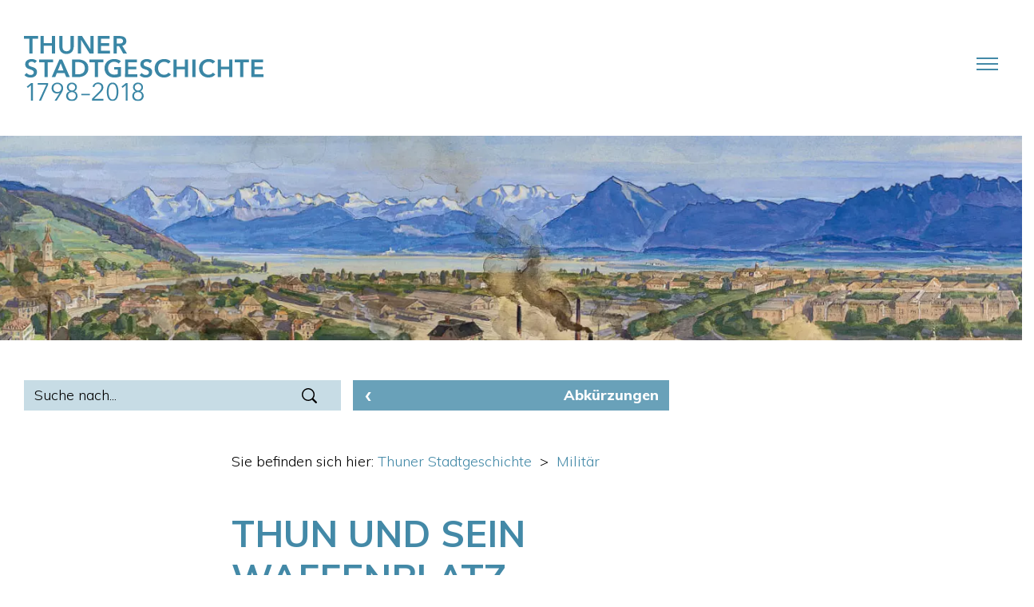

--- FILE ---
content_type: text/html; charset=utf-8
request_url: https://www.thuner-stadtgeschichte.ch/de/militaer.html
body_size: 15649
content:
<!DOCTYPE html>
<html lang="de" class="responsiveNavRight dnBigLayer dnHorizontal rnOverflow rnRightToLeft rnSlide bSlide bToX bResponsive no-js lang-de">
<head>

<meta charset="utf-8">
<!-- 
	This website is powered by TYPO3 - inspiring people to share!
	TYPO3 is a free open source Content Management Framework initially created by Kasper Skaarhoj and licensed under GNU/GPL.
	TYPO3 is copyright 1998-2026 of Kasper Skaarhoj. Extensions are copyright of their respective owners.
	Information and contribution at https://typo3.org/
-->


<link rel="icon" href="/favicon.ico" type="image/vnd.microsoft.icon">
<title>Militär | Thuner Stadtgeschichte 1798 - 2018 – Das einmalige Buch online!</title>
<meta name="generator" content="TYPO3 CMS">
<meta name="viewport" content="width=device-width, shrink-to-fit=no, initial-scale=1.0">
<meta name="twitter:card" content="summary">


<link rel="stylesheet" href="/typo3temp/assets/compressed/merged-ed60ea0478bcd7e309d3452dc410d436-min.css?1768784419" media="all">







<!--[if lt IE 10]><link type="text/css" rel="stylesheet" href="typo3/ext/igconfig/Resources/Public/igLib/ie/grid-ie.css" media="all" /><![endif]-->
<link rel="canonical" href="/de/militaer.html"/>

</head>
<body>

<ul class="ym-skiplinks" id="skiplinks">
    <li>
        <a class="ym-skip" title="Direkt zur Startseite" accesskey="0" href="/de/index.html">
            Direkt zur Startseite Alt+0
        </a>
    </li>
    <li>
        <a class="ym-skip" href="/de/militaer.html#mainNavigation" title="Direkt zur Navigation" accesskey="1">
            Direkt zur Navigation Alt+1
        </a>
    </li>
    <li>
        <a class="ym-skip" href="/de/militaer.html#contentColumns" title="Direkt zum Inhalt" accesskey="2">
            Direkt zum Inhalt Alt+2
        </a>
    </li>
    <li>
        <a class="ym-skip" title="Direkt zur Suche" accesskey="5" href="/de/suche.html">
            Direkt zur Suche Alt+5
        </a>
    </li>
</ul>

<!-- header --><div id="header" class="templateHeader"><header><div id="headerContent" class="headerContent"><!-- responsiveNavHolder --><div class="responsiveNavHolder ig-padding-left ig-padding-right"><div class="ym-grid"><div class="burgerHolder"><div class="burger ig-togglehandler" data-toggleclass="responsiveNavOpen" data-togglefalseclass="responsiveNavClose"><div class="line-one"></div><div class="line-two"></div><div class="line-three"></div></div></div><div id="headerHelper" class="headerHelper ym-grid right" role="navigation"><!--  search --><!--div class="search ig-inline search_form ig-padding-left"><div id="indexedsearchbox"><form id="indexedsearch" action='/de/suche.html?tx_indexedsearch_pi2%5Baction%5D=search&amp;tx_indexedsearch_pi2%5Bcontroller%5D=Search&amp;cHash=1dec9ac107964cfa9f62c35810c3940d' method="post"><input id="searchbox-sword" name="tx_indexedsearch_pi2[search][sword]" class="searchbox-sword" type="text" placeholder="Suche"/><input type="hidden" name="tx_indexedsearch[sections]" value="0" /><input name="tx_indexedsearch_pi2[search][submit_button]" value="Search" type="hidden" /><input name="search" value="Search" class="searchbox-button" type="submit" /></form></div></div--><!-- /search

		  --></div><!-- /headerHelper

		   navigation  --><div id="mainNavigation" class="mainNavigation right" role="navigation"><nav id="menu_main" class="targetElement horizontalMultilevel menu_main renderType-Extended" ><ul class="level"><li class="hasChild item-2004 doktype-1" ><a class="normal" href="/de/helvetik.html">Helvetik</a><!-- <div class="ul-container"> --><ul class="ig_menu_layout ig_menu_layout-3"><li class="nav-header"><span>BERNISCHE LANDSTADT ODER KANTONSHAUPTORT?</span></li><li class="cols-4 ig-inline ym-g25 col-0 col-count-1"><ul class="level"><li class="first replacement item-2004 doktype-1"><a class="normal" href="/de/helvetik.html">Übersicht</a></li><li class="hasChild onepage item-2063 doktype-1" id="onepage-section-id-2063"><a class="normal" href="/de/helvetik/untertanenstadt-im-ausgehenden-18-jahrhundert.html">Untertanenstadt im ausgehenden 18. Jahrhundert</a><ul class="level"><li class="first replacement item-2063 doktype-1"><a class="normal" href="/de/helvetik/untertanenstadt-im-ausgehenden-18-jahrhundert.html">Übersicht</a></li><li class="onepage item-2064 doktype-1" id="onepage-section-id-2064"><a class="normal" href="/de/helvetik/untertanenstadt-im-ausgehenden-18-jahrhundert.html#section-id-2064">Die Stadt in ihrem Umland</a></li><li class="onepage item-2065 doktype-1" id="onepage-section-id-2065"><a class="normal" href="/de/helvetik/untertanenstadt-im-ausgehenden-18-jahrhundert.html#section-id-2065">Politische und rechtliche Organisation</a></li><li class="onepage item-2066 doktype-1" id="onepage-section-id-2066"><a class="normal" href="/de/helvetik/untertanenstadt-im-ausgehenden-18-jahrhundert.html#section-id-2066">Demografie und Gesellschaft</a></li><li class="onepage item-2067 doktype-1" id="onepage-section-id-2067"><a class="normal" href="/de/helvetik/untertanenstadt-im-ausgehenden-18-jahrhundert.html#section-id-2067">Geistiges Leben und Aufklärung</a></li></ul></li></ul></li><li class="cols-4 ig-inline ym-g25 col-1 col-count-1"><ul class="level"><li class="hasChild onepage item-2069 doktype-1" id="onepage-section-id-2069"><a class="normal" href="/de/helvetik/hauptstadt-des-kantons-oberland-waehrend-der-helvetik-1798-1803.html">Hauptstadt des Kantons Oberland während der Helvetik (1798–1803)</a><ul class="level"><li class="first replacement item-2069 doktype-1"><a class="normal" href="/de/helvetik/hauptstadt-des-kantons-oberland-waehrend-der-helvetik-1798-1803.html">Übersicht</a></li><li class="onepage item-2070 doktype-1" id="onepage-section-id-2070"><a class="normal" href="/de/helvetik/hauptstadt-des-kantons-oberland-waehrend-der-helvetik-1798-1803.html#section-id-2070">Thun am Vorabend der Revolution</a></li><li class="onepage item-2071 doktype-1" id="onepage-section-id-2071"><a class="normal" href="/de/helvetik/hauptstadt-des-kantons-oberland-waehrend-der-helvetik-1798-1803.html#section-id-2071">Krieg, Revolution und die Gründung des Kantons Oberland</a></li><li class="onepage item-2072 doktype-1" id="onepage-section-id-2072"><a class="normal" href="/de/helvetik/hauptstadt-des-kantons-oberland-waehrend-der-helvetik-1798-1803.html#section-id-2072">Neue Behörden – neue Eliten?</a></li><li class="onepage item-2073 doktype-1" id="onepage-section-id-2073"><a class="normal" href="/de/helvetik/hauptstadt-des-kantons-oberland-waehrend-der-helvetik-1798-1803.html#section-id-2073">Karl Koch (1771–1844)</a></li><li class="onepage item-2074 doktype-1" id="onepage-section-id-2074"><a class="normal" href="/de/helvetik/hauptstadt-des-kantons-oberland-waehrend-der-helvetik-1798-1803.html#section-id-2074">Einquartierungen, Wirtschaft und Gesellschaft</a></li><li class="onepage item-2075 doktype-1" id="onepage-section-id-2075"><a class="normal" href="/de/helvetik/hauptstadt-des-kantons-oberland-waehrend-der-helvetik-1798-1803.html#section-id-2075">Zeitungen und Propaganda</a></li><li class="onepage item-2076 doktype-1" id="onepage-section-id-2076"><a class="normal" href="/de/helvetik/hauptstadt-des-kantons-oberland-waehrend-der-helvetik-1798-1803.html#section-id-2076">Heinrich von Kleist auf der Thuner Aareinsel (1802/03)</a></li><li class="onepage item-2077 doktype-1" id="onepage-section-id-2077"><a class="normal" href="/de/helvetik/hauptstadt-des-kantons-oberland-waehrend-der-helvetik-1798-1803.html#section-id-2077">Der Kanton Oberland – ein nicht lebensfähiges Konstrukt?</a></li></ul></li></ul></li><li class="cols-4 ig-inline ym-g25 col-2 col-count-1"><ul class="level"><li class="hasChild onepage item-2078 doktype-1" id="onepage-section-id-2078"><a class="normal" href="/de/helvetik/landstadt-im-kanton-bern-waehrend-der-mediation-1803-1813.html">Landstadt im Kanton Bern während der Mediation (1803–1813)</a><ul class="level"><li class="first replacement item-2078 doktype-1"><a class="normal" href="/de/helvetik/landstadt-im-kanton-bern-waehrend-der-mediation-1803-1813.html">Übersicht</a></li><li class="onepage item-2079 doktype-1" id="onepage-section-id-2079"><a class="normal" href="/de/helvetik/landstadt-im-kanton-bern-waehrend-der-mediation-1803-1813.html#section-id-2079">Das Ende der Helvetik: Neuorganisation und Mediationsverfassung</a></li><li class="onepage item-2080 doktype-1" id="onepage-section-id-2080"><a class="normal" href="/de/helvetik/landstadt-im-kanton-bern-waehrend-der-mediation-1803-1813.html#section-id-2080">Die Stadt während der Mediation</a></li><li class="onepage item-2081 doktype-1" id="onepage-section-id-2081"><a class="normal" href="/de/helvetik/landstadt-im-kanton-bern-waehrend-der-mediation-1803-1813.html#section-id-2081">Das Thun-Panorama von Marquard Wocher</a></li><li class="onepage item-2082 doktype-1" id="onepage-section-id-2082"><a class="normal" href="/de/helvetik/landstadt-im-kanton-bern-waehrend-der-mediation-1803-1813.html#section-id-2082">Das Ende der Mediation und der Oberländer Aufstand von 1814</a></li></ul></li></ul></li><li class="cols- ig-inline ym-g25 cRight"><div id="c4146"class=" frame frame-default frame-type-textmedia frame-layout-0frame-space-before-none frame-space-after-mediumig-hide-on-device-none"><div class="inner-frame"><div class="ce-textpicce-center ce-abovece-ig-no-bodytext "><div class="ce-gallery img-layout-1" data-ce-columns="1" data-ce-images="1"><div class="ce-outer"><div class="ce-inner"><div class="ce-row"><div class="ce-column ig-inline img-layout-1 imageperrow-1"><figure class="image"><picture><source sizes="100vw" srcset="/fileadmin/_processed_/d/6/csm_Kapitel_1_c836abb0ff.webp 150w, /fileadmin/_processed_/d/6/csm_Kapitel_1_31985b2072.webp 200w, /fileadmin/_processed_/d/6/csm_Kapitel_1_73a90705e6.webp 320w, /fileadmin/_processed_/d/6/csm_Kapitel_1_0f5c8f5ff2.webp 600w, /fileadmin/_processed_/d/6/csm_Kapitel_1_40c572ce02.webp 800w, /fileadmin/_processed_/d/6/csm_Kapitel_1_7406fa1cfc.webp 1600w, /fileadmin/_processed_/d/6/csm_Kapitel_1_60b19f4566.webp 3200w" type="image/webp" /><img src="/fileadmin/_processed_/d/6/csm_Kapitel_1_8549d96892.jpg" sizes="100vw" srcset="/fileadmin/_processed_/d/6/csm_Kapitel_1_8549d96892.jpg 150w, /fileadmin/_processed_/d/6/csm_Kapitel_1_9e42fb2a5c.jpg 200w, /fileadmin/_processed_/d/6/csm_Kapitel_1_8ed2793cee.jpg 320w, /fileadmin/_processed_/d/6/csm_Kapitel_1_70476cade8.jpg 600w, /fileadmin/_processed_/d/6/csm_Kapitel_1_2e61ca0443.jpg 800w, /fileadmin/_processed_/d/6/csm_Kapitel_1_0246dea2f4.jpg 1600w, /fileadmin/_processed_/d/6/csm_Kapitel_1_937950ef22.jpg 3200w" alt="" class="image-embed-item" style="" title="" /></picture></figure></div></div></div></div></div></div></div></div></li></ul><!-- </div> --></li><li class="hasChild item-2000 doktype-1" ><a class="normal" href="/de/stadtentwicklung.html">Stadtentwicklung</a><!-- <div class="ul-container"> --><ul class="ig_menu_layout ig_menu_layout-3"><li class="nav-header"><span>VOM LANDSTÄDTCHEN ZUR AGGLOMERATION</span></li><li class="cols-4 ig-inline ym-g25 col-0 col-count-2"><ul class="level"><li class="first replacement item-2000 doktype-1"><a class="normal" href="/de/stadtentwicklung.html">Übersicht</a></li><li class="hasChild onepage item-2083 doktype-1" id="onepage-section-id-2083"><a class="normal" href="/de/stadtentwicklung/die-raeumliche-entwicklung.html">Die räumliche Entwicklung</a><ul class="level"><li class="first replacement item-2083 doktype-1"><a class="normal" href="/de/stadtentwicklung/die-raeumliche-entwicklung.html">Übersicht</a></li><li class="onepage item-2084 doktype-1" id="onepage-section-id-2084"><a class="normal" href="/de/stadtentwicklung/die-raeumliche-entwicklung.html#section-id-2084">Die Stadt und das Wasser</a></li><li class="onepage item-2085 doktype-1" id="onepage-section-id-2085"><a class="normal" href="/de/stadtentwicklung/die-raeumliche-entwicklung.html#section-id-2085">Die Entwicklung der Innenstadt</a></li><li class="onepage item-2086 doktype-1" id="onepage-section-id-2086"><a class="normal" href="/de/stadtentwicklung/die-raeumliche-entwicklung.html#section-id-2086">Hofstetten, Goldiwil und das Seefeld</a></li><li class="onepage item-2087 doktype-1" id="onepage-section-id-2087"><a class="normal" href="/de/stadtentwicklung/die-raeumliche-entwicklung.html#section-id-2087">Westquartier, Strättligen und Lerchenfeld</a></li><li class="onepage item-2088 doktype-1" id="onepage-section-id-2088"><a class="normal" href="/de/stadtentwicklung/die-raeumliche-entwicklung.html#section-id-2088">Sozialer Wohnungsbau und Wohnbaugenossenschaften</a></li><li class="onepage item-2089 doktype-1" id="onepage-section-id-2089"><a class="normal" href="/de/stadtentwicklung/die-raeumliche-entwicklung.html#section-id-2089">Uferwege und Parks</a></li><li class="onepage item-2090 doktype-1" id="onepage-section-id-2090"><a class="normal" href="/de/stadtentwicklung/die-raeumliche-entwicklung.html#section-id-2090">Die Stadt in der Region</a></li></ul></li><li class="hasChild onepage item-2091 doktype-1" id="onepage-section-id-2091"><a class="normal" href="/de/stadtentwicklung/der-oeffentliche-verkehr.html">Der öffentliche Verkehr</a><ul class="level"><li class="first replacement item-2091 doktype-1"><a class="normal" href="/de/stadtentwicklung/der-oeffentliche-verkehr.html">Übersicht</a></li><li class="onepage item-2092 doktype-1" id="onepage-section-id-2092"><a class="normal" href="/de/stadtentwicklung/der-oeffentliche-verkehr.html#section-id-2092">Unterwegs per Kutsche und Schiff</a></li><li class="onepage item-2093 doktype-1" id="onepage-section-id-2093"><a class="normal" href="/de/stadtentwicklung/der-oeffentliche-verkehr.html#section-id-2093">Die Eisenbahn</a></li><li class="onepage item-2094 doktype-1" id="onepage-section-id-2094"><a class="normal" href="/de/stadtentwicklung/der-oeffentliche-verkehr.html#section-id-2094">Thun als Verkehrsknotenpunkt</a></li><li class="onepage item-2095 doktype-1" id="onepage-section-id-2095"><a class="normal" href="/de/stadtentwicklung/der-oeffentliche-verkehr.html#section-id-2095">Mietkutschen und Taxis</a></li><li class="onepage item-2096 doktype-1" id="onepage-section-id-2096"><a class="normal" href="/de/stadtentwicklung/der-oeffentliche-verkehr.html#section-id-2096">Der regionale Bus- und Tramverkehr</a></li><li class="onepage item-2097 doktype-1" id="onepage-section-id-2097"><a class="normal" href="/de/stadtentwicklung/der-oeffentliche-verkehr.html#section-id-2097">Die Stadtbusse</a></li></ul></li></ul></li><li class="cols-4 ig-inline ym-g25 col-1 col-count-1"><ul class="level"><li class="hasChild onepage item-2098 doktype-1" id="onepage-section-id-2098"><a class="normal" href="/de/stadtentwicklung/der-privatverkehr.html">Der Privatverkehr</a><ul class="level"><li class="first replacement item-2098 doktype-1"><a class="normal" href="/de/stadtentwicklung/der-privatverkehr.html">Übersicht</a></li><li class="onepage item-2099 doktype-1" id="onepage-section-id-2099"><a class="normal" href="/de/stadtentwicklung/der-privatverkehr.html#section-id-2099">Velos, Motorräder, Autos und Lastwagen</a></li><li class="onepage item-2100 doktype-1" id="onepage-section-id-2100"><a class="normal" href="/de/stadtentwicklung/der-privatverkehr.html#section-id-2100">Von lärmenden Benzin-Kühen und fauchenden Ungetümen</a></li><li class="onepage item-2101 doktype-1" id="onepage-section-id-2101"><a class="normal" href="/de/stadtentwicklung/der-privatverkehr.html#section-id-2101">Die Strassen</a></li><li class="onepage item-2102 doktype-1" id="onepage-section-id-2102"><a class="normal" href="/de/stadtentwicklung/der-privatverkehr.html#section-id-2102">Innenstadt und Verkehr</a></li><li class="onepage item-2103 doktype-1" id="onepage-section-id-2103"><a class="normal" href="/de/stadtentwicklung/der-privatverkehr.html#section-id-2103">Ein umweltpolitischer Wandel?</a></li></ul></li></ul></li><li class="cols-4 ig-inline ym-g25 col-2 col-count-1"><ul class="level"><li class="hasChild onepage item-2104 doktype-1" id="onepage-section-id-2104"><a class="normal" href="/de/stadtentwicklung/versorgung-und-entsorgung.html">Versorgung und Entsorgung</a><ul class="level"><li class="first replacement item-2104 doktype-1"><a class="normal" href="/de/stadtentwicklung/versorgung-und-entsorgung.html">Übersicht</a></li><li class="onepage item-2105 doktype-1" id="onepage-section-id-2105"><a class="normal" href="/de/stadtentwicklung/versorgung-und-entsorgung.html#section-id-2105">Aare- und Brunnenwasser, Holz und Sickergruben</a></li><li class="onepage item-2106 doktype-1" id="onepage-section-id-2106"><a class="normal" href="/de/stadtentwicklung/versorgung-und-entsorgung.html#section-id-2106">Die zentrale Wasserversorgung</a></li><li class="onepage item-2107 doktype-1" id="onepage-section-id-2107"><a class="normal" href="/de/stadtentwicklung/versorgung-und-entsorgung.html#section-id-2107">Kanalisation und Abwasserreinigung</a></li><li class="onepage item-2108 doktype-1" id="onepage-section-id-2108"><a class="normal" href="/de/stadtentwicklung/versorgung-und-entsorgung.html#section-id-2108">Abfallentsorgung</a></li><li class="onepage item-2109 doktype-1" id="onepage-section-id-2109"><a class="normal" href="/de/stadtentwicklung/versorgung-und-entsorgung.html#section-id-2109">Energieversorgung</a></li><li class="onepage item-2110 doktype-1" id="onepage-section-id-2110"><a class="normal" href="/de/stadtentwicklung/versorgung-und-entsorgung.html#section-id-2110">Technische Neuheit: elektrische Bogenlampen</a></li></ul></li></ul></li><li class="cols- ig-inline ym-g25 cRight"><div id="c2986"class=" frame frame-default frame-type-textmedia frame-layout-0frame-space-before-none frame-space-after-mediumig-hide-on-device-none"><div class="inner-frame"><div class="ce-textpicce-center ce-abovece-ig-no-bodytext "><div class="ce-gallery img-layout-1" data-ce-columns="1" data-ce-images="1"><div class="ce-outer"><div class="ce-inner"><div class="ce-row"><div class="ce-column ig-inline img-layout-1 imageperrow-1"><figure class="image"><picture><source sizes="100vw" srcset="/fileadmin/_processed_/d/3/csm_Kapitel_2_7546161c53.webp 150w, /fileadmin/_processed_/d/3/csm_Kapitel_2_d4beb8a722.webp 200w, /fileadmin/_processed_/d/3/csm_Kapitel_2_52885175da.webp 320w, /fileadmin/_processed_/d/3/csm_Kapitel_2_93b0a79fa2.webp 600w, /fileadmin/_processed_/d/3/csm_Kapitel_2_211f5dd19a.webp 800w, /fileadmin/_processed_/d/3/csm_Kapitel_2_24523b8d02.webp 1600w, /fileadmin/_processed_/d/3/csm_Kapitel_2_a618ab7d41.webp 3200w" type="image/webp" /><img src="/fileadmin/_processed_/d/3/csm_Kapitel_2_fd47ec8004.jpg" sizes="100vw" srcset="/fileadmin/_processed_/d/3/csm_Kapitel_2_fd47ec8004.jpg 150w, /fileadmin/_processed_/d/3/csm_Kapitel_2_1904ae05bb.jpg 200w, /fileadmin/_processed_/d/3/csm_Kapitel_2_84a35e7c7b.jpg 320w, /fileadmin/_processed_/d/3/csm_Kapitel_2_05fbeee932.jpg 600w, /fileadmin/_processed_/d/3/csm_Kapitel_2_fa17331282.jpg 800w, /fileadmin/_processed_/d/3/csm_Kapitel_2_d19559357b.jpg 1600w, /fileadmin/images/Synthese/Kapitel_2.jpg 3200w" alt="" class="image-embed-item" style="" title="" /></picture></figure></div></div></div></div></div></div></div></div></li></ul><!-- </div> --></li><li class="hasChild item-2001 doktype-1" ><a class="normal" href="/de/wirtschaft.html">Wirtschaft</a><!-- <div class="ul-container"> --><ul class="ig_menu_layout ig_menu_layout-3"><li class="nav-header"><span>REGIONALZENTRUM MIT RÜSTUNGSINDUSTRIE</span></li><li class="cols-4 ig-inline ym-g25 col-0 col-count-2"><ul class="level"><li class="first replacement item-2001 doktype-1"><a class="normal" href="/de/wirtschaft.html">Übersicht</a></li><li class="hasChild onepage item-2115 doktype-1" id="onepage-section-id-2115"><a class="normal" href="/de/wirtschaft/die-wirtschaft-vor-dem-eisenbahnanschluss-um-1860.html">Die Wirtschaft vor dem Eisenbahnanschluss um 1860</a><ul class="level"><li class="first replacement item-2115 doktype-1"><a class="normal" href="/de/wirtschaft/die-wirtschaft-vor-dem-eisenbahnanschluss-um-1860.html">Übersicht</a></li><li class="onepage item-2111 doktype-1" id="onepage-section-id-2111"><a class="normal" href="/de/wirtschaft/die-wirtschaft-vor-dem-eisenbahnanschluss-um-1860.html#section-id-2111">Kleingewerbe und Kleinhandel</a></li><li class="onepage item-2112 doktype-1" id="onepage-section-id-2112"><a class="normal" href="/de/wirtschaft/die-wirtschaft-vor-dem-eisenbahnanschluss-um-1860.html#section-id-2112">Landwirtschaft</a></li><li class="onepage item-2113 doktype-1" id="onepage-section-id-2113"><a class="normal" href="/de/wirtschaft/die-wirtschaft-vor-dem-eisenbahnanschluss-um-1860.html#section-id-2113">Wasserwerke und Mühlen</a></li><li class="onepage item-2114 doktype-1" id="onepage-section-id-2114"><a class="normal" href="/de/wirtschaft/die-wirtschaft-vor-dem-eisenbahnanschluss-um-1860.html#section-id-2114">Dienstbotinnen</a></li></ul></li><li class="hasChild onepage item-2116 doktype-1" id="onepage-section-id-2116"><a class="normal" href="/de/wirtschaft/gewerbe-und-industrie-ab-1860.html">Gewerbe und Industrie ab 1860</a><ul class="level"><li class="first replacement item-2116 doktype-1"><a class="normal" href="/de/wirtschaft/gewerbe-und-industrie-ab-1860.html">Übersicht</a></li><li class="onepage item-2117 doktype-1" id="onepage-section-id-2117"><a class="normal" href="/de/wirtschaft/gewerbe-und-industrie-ab-1860.html#section-id-2117">Eisenbahnanschluss und erste Fabriken</a></li><li class="onepage item-2118 doktype-1" id="onepage-section-id-2118"><a class="normal" href="/de/wirtschaft/gewerbe-und-industrie-ab-1860.html#section-id-2118">Die Militärbetriebe und ihre Zulieferer Hoffmann und Selve</a></li><li class="onepage item-2119 doktype-1" id="onepage-section-id-2119"><a class="normal" href="/de/wirtschaft/gewerbe-und-industrie-ab-1860.html#section-id-2119">Möbelfabrik Zwahlen</a></li></ul></li></ul></li><li class="cols-4 ig-inline ym-g25 col-1 col-count-2"><ul class="level"><li class="hasChild onepage item-2120 doktype-1" id="onepage-section-id-2120"><a class="normal" href="/de/wirtschaft/erfolgreiche-industriebetriebe-im-20-jahrhundert.html">Erfolgreiche Industriebetriebe im 20. Jahrhundert</a><ul class="level"><li class="first replacement item-2120 doktype-1"><a class="normal" href="/de/wirtschaft/erfolgreiche-industriebetriebe-im-20-jahrhundert.html">Übersicht</a></li><li class="onepage item-2121 doktype-1" id="onepage-section-id-2121"><a class="normal" href="/de/wirtschaft/erfolgreiche-industriebetriebe-im-20-jahrhundert.html#section-id-2121">Kriegs- und Krisenjahre 1914–1945</a></li><li class="onepage item-2122 doktype-1" id="onepage-section-id-2122"><a class="normal" href="/de/wirtschaft/erfolgreiche-industriebetriebe-im-20-jahrhundert.html#section-id-2122">Schmelzkäse, Seilbahnen, Uhrensteine und Maschinen</a></li><li class="onepage item-2123 doktype-1" id="onepage-section-id-2123"><a class="normal" href="/de/wirtschaft/erfolgreiche-industriebetriebe-im-20-jahrhundert.html#section-id-2123">Fabrikinspektoren in der Rüstungsindustrie</a></li><li class="onepage item-2124 doktype-1" id="onepage-section-id-2124"><a class="normal" href="/de/wirtschaft/erfolgreiche-industriebetriebe-im-20-jahrhundert.html#section-id-2124">Baugewerbe</a></li><li class="onepage item-2125 doktype-1" id="onepage-section-id-2125"><a class="normal" href="/de/wirtschaft/erfolgreiche-industriebetriebe-im-20-jahrhundert.html#section-id-2125">Grafisches Gewerbe</a></li><li class="onepage item-2126 doktype-1" id="onepage-section-id-2126"><a class="normal" href="/de/wirtschaft/erfolgreiche-industriebetriebe-im-20-jahrhundert.html#section-id-2126">Unternehmerinnen</a></li></ul></li><li class="hasChild onepage item-2127 doktype-1" id="onepage-section-id-2127"><a class="normal" href="/de/wirtschaft/dienstleistungen.html">Dienstleistungen</a><ul class="level"><li class="first replacement item-2127 doktype-1"><a class="normal" href="/de/wirtschaft/dienstleistungen.html">Übersicht</a></li><li class="onepage item-2128 doktype-1" id="onepage-section-id-2128"><a class="normal" href="/de/wirtschaft/dienstleistungen.html#section-id-2128">Hotellerie und Tourismus</a></li><li class="onepage item-2129 doktype-1" id="onepage-section-id-2129"><a class="normal" href="/de/wirtschaft/dienstleistungen.html#section-id-2129">Die Bedeutung des Gastgewerbes</a></li><li class="onepage item-2130 doktype-1" id="onepage-section-id-2130"><a class="normal" href="/de/wirtschaft/dienstleistungen.html#section-id-2130">Banken</a></li><li class="onepage item-2131 doktype-1" id="onepage-section-id-2131"><a class="normal" href="/de/wirtschaft/dienstleistungen.html#section-id-2131">Märkte, Handel, Warenhäuser</a></li></ul></li></ul></li><li class="cols-4 ig-inline ym-g25 col-2 col-count-1"><ul class="level"><li class="hasChild onepage item-2132 doktype-1" id="onepage-section-id-2132"><a class="normal" href="/de/wirtschaft/aufschwung-und-krisen-seit-1945.html">Aufschwung und Krisen seit 1945</a><ul class="level"><li class="first replacement item-2132 doktype-1"><a class="normal" href="/de/wirtschaft/aufschwung-und-krisen-seit-1945.html">Übersicht</a></li><li class="onepage item-2133 doktype-1" id="onepage-section-id-2133"><a class="normal" href="/de/wirtschaft/aufschwung-und-krisen-seit-1945.html#section-id-2133">Die Zäsuren von 1974 und 1991</a></li></ul></li></ul></li><li class="cols- ig-inline ym-g25 cRight"><div id="c4147"class=" frame frame-default frame-type-textmedia frame-layout-0frame-space-before-none frame-space-after-mediumig-hide-on-device-none"><div class="inner-frame"><div class="ce-textpicce-center ce-abovece-ig-no-bodytext "><div class="ce-gallery img-layout-1" data-ce-columns="1" data-ce-images="1"><div class="ce-outer"><div class="ce-inner"><div class="ce-row"><div class="ce-column ig-inline img-layout-1 imageperrow-1"><figure class="image"><picture><source sizes="100vw" srcset="/fileadmin/_processed_/d/6/csm_Kapitel_3_66af269737.webp 150w, /fileadmin/_processed_/d/6/csm_Kapitel_3_57e664d1f9.webp 200w, /fileadmin/_processed_/d/6/csm_Kapitel_3_89dd9d04af.webp 320w, /fileadmin/_processed_/d/6/csm_Kapitel_3_6c025729a0.webp 600w, /fileadmin/_processed_/d/6/csm_Kapitel_3_8c0e60165d.webp 800w, /fileadmin/_processed_/d/6/csm_Kapitel_3_dd2e4b5a17.webp 1600w, /fileadmin/_processed_/d/6/csm_Kapitel_3_4aa8fcf2c2.webp 3200w" type="image/webp" /><img src="/fileadmin/_processed_/d/6/csm_Kapitel_3_8a483df195.jpg" sizes="100vw" srcset="/fileadmin/_processed_/d/6/csm_Kapitel_3_8a483df195.jpg 150w, /fileadmin/_processed_/d/6/csm_Kapitel_3_6c0ee2b67c.jpg 200w, /fileadmin/_processed_/d/6/csm_Kapitel_3_5adbf04b6a.jpg 320w, /fileadmin/_processed_/d/6/csm_Kapitel_3_6bf0fdadb1.jpg 600w, /fileadmin/_processed_/d/6/csm_Kapitel_3_642af0a293.jpg 800w, /fileadmin/_processed_/d/6/csm_Kapitel_3_e8f539fe2e.jpg 1600w, /fileadmin/_processed_/d/6/csm_Kapitel_3_6104e97a4e.jpg 3200w" alt="" class="image-embed-item" style="" title="" /></picture></figure></div></div></div></div></div></div></div></div></li></ul><!-- </div> --></li><li class="hasChild item-2002 doktype-1" ><a class="normal" href="/de/gesellschaft.html">Gesellschaft</a><!-- <div class="ul-container"> --><ul class="ig_menu_layout ig_menu_layout-3"><li class="nav-header"><span>FACETTEN DER THUNER GESELLSCHAFT</span></li><li class="cols-4 ig-inline ym-g25 col-0 col-count-1"><ul class="level"><li class="first replacement item-2002 doktype-1"><a class="normal" href="/de/gesellschaft.html">Übersicht</a></li><li class="hasChild onepage item-2021 doktype-1" id="onepage-section-id-2021"><a class="normal" href="/de/gesellschaft/bevoelkerungsentwicklung.html">Bevölkerungsentwicklung</a><ul class="level"><li class="first replacement item-2021 doktype-1"><a class="normal" href="/de/gesellschaft/bevoelkerungsentwicklung.html">Übersicht</a></li><li class="onepage item-2134 doktype-1" id="onepage-section-id-2134"><a class="normal" href="/de/gesellschaft/bevoelkerungsentwicklung.html#section-id-2134">Es wird eng: das Bevölkerungswachstum</a></li><li class="onepage item-2135 doktype-1" id="onepage-section-id-2135"><a class="normal" href="/de/gesellschaft/bevoelkerungsentwicklung.html#section-id-2135">Eckpfeiler des Lebens: Geburt und Tod</a></li><li class="onepage item-2136 doktype-1" id="onepage-section-id-2136"><a class="normal" href="/de/gesellschaft/bevoelkerungsentwicklung.html#section-id-2136">Kinderkriegen in den 1910er-Jahren</a></li><li class="onepage item-2137 doktype-1" id="onepage-section-id-2137"><a class="normal" href="/de/gesellschaft/bevoelkerungsentwicklung.html#section-id-2137">Ein Kommen und Gehen: die Wanderungen</a></li><li class="onepage item-2138 doktype-1" id="onepage-section-id-2138"><a class="normal" href="/de/gesellschaft/bevoelkerungsentwicklung.html#section-id-2138">Von Burgern und Hintersässen, Alten und Jungen, Frauen und Männern</a></li></ul></li></ul></li><li class="cols-4 ig-inline ym-g25 col-1 col-count-1"><ul class="level"><li class="hasChild onepage item-2139 doktype-1" id="onepage-section-id-2139"><a class="normal" href="/de/gesellschaft/schulen.html">Schulen</a><ul class="level"><li class="first replacement item-2139 doktype-1"><a class="normal" href="/de/gesellschaft/schulen.html">Übersicht</a></li><li class="onepage item-2140 doktype-1" id="onepage-section-id-2140"><a class="normal" href="/de/gesellschaft/schulen.html#section-id-2140">Kindergärten statt Kleinkinderschulen</a></li><li class="onepage item-2141 doktype-1" id="onepage-section-id-2141"><a class="normal" href="/de/gesellschaft/schulen.html#section-id-2141">Getrennte Schulen für Burger und Hintersässen</a></li><li class="onepage item-2142 doktype-1" id="onepage-section-id-2142"><a class="normal" href="/de/gesellschaft/schulen.html#section-id-2142">Grosse Klassen, neue Schulhäuser</a></li><li class="onepage item-2143 doktype-1" id="onepage-section-id-2143"><a class="normal" href="/de/gesellschaft/schulen.html#section-id-2143">Gründe für unterschiedliche Schulleistungen</a></li><li class="onepage item-2144 doktype-1" id="onepage-section-id-2144"><a class="normal" href="/de/gesellschaft/schulen.html#section-id-2144">Die Unentgeltlichkeit der Lehrmittel</a></li><li class="onepage item-2145 doktype-1" id="onepage-section-id-2145"><a class="normal" href="/de/gesellschaft/schulen.html#section-id-2145">Geschlechterspezifischer Unterricht</a></li><li class="onepage item-2146 doktype-1" id="onepage-section-id-2146"><a class="normal" href="/de/gesellschaft/schulen.html#section-id-2146">Von der «Eliteschule» zur koedukativen Oberstufe</a></li><li class="onepage item-2147 doktype-1" id="onepage-section-id-2147"><a class="normal" href="/de/gesellschaft/schulen.html#section-id-2147">Die erfolgreiche Wandlung des Kadettenkorps</a></li><li class="onepage item-2148 doktype-1" id="onepage-section-id-2148"><a class="normal" href="/de/gesellschaft/schulen.html#section-id-2148">Schulbildung als Grundlage des sozialen Aufstiegs</a></li><li class="onepage item-2149 doktype-1" id="onepage-section-id-2149"><a class="normal" href="/de/gesellschaft/schulen.html#section-id-2149">Drei Schulfreundinnen – und was aus ihnen geworden ist</a></li><li class="onepage item-2150 doktype-1" id="onepage-section-id-2150"><a class="normal" href="/de/gesellschaft/schulen.html#section-id-2150">Weiterführende Schulen</a></li></ul></li></ul></li><li class="cols-4 ig-inline ym-g25 col-2 col-count-1"><ul class="level"><li class="hasChild onepage item-2151 doktype-1" id="onepage-section-id-2151"><a class="normal" href="/de/gesellschaft/armut-und-soziale-fuersorge.html">Armut und soziale Fürsorge</a><ul class="level"><li class="first replacement item-2151 doktype-1"><a class="normal" href="/de/gesellschaft/armut-und-soziale-fuersorge.html">Übersicht</a></li><li class="onepage item-2152 doktype-1" id="onepage-section-id-2152"><a class="normal" href="/de/gesellschaft/armut-und-soziale-fuersorge.html#section-id-2152">Soziale Schichten</a></li><li class="onepage item-2153 doktype-1" id="onepage-section-id-2153"><a class="normal" href="/de/gesellschaft/armut-und-soziale-fuersorge.html#section-id-2153">Wer galt als unterstützungswürdig?</a></li><li class="onepage item-2154 doktype-1" id="onepage-section-id-2154"><a class="normal" href="/de/gesellschaft/armut-und-soziale-fuersorge.html#section-id-2154">Wer sorgte für die Armen?</a></li><li class="onepage item-2155 doktype-1" id="onepage-section-id-2155"><a class="normal" href="/de/gesellschaft/armut-und-soziale-fuersorge.html#section-id-2155">Pflegefamilie, Selbstpflege, Heim, Spital, Anstalt</a></li><li class="onepage item-2156 doktype-1" id="onepage-section-id-2156"><a class="normal" href="/de/gesellschaft/armut-und-soziale-fuersorge.html#section-id-2156">Das Mütter- und Kinderheim Hohmad</a></li><li class="onepage item-2157 doktype-1" id="onepage-section-id-2157"><a class="normal" href="/de/gesellschaft/armut-und-soziale-fuersorge.html#section-id-2157">Armutsprävention</a></li></ul></li></ul></li><li class="cols- ig-inline ym-g25 cRight"><div id="c4148"class=" frame frame-default frame-type-textmedia frame-layout-0frame-space-before-none frame-space-after-mediumig-hide-on-device-none"><div class="inner-frame"><div class="ce-textpicce-center ce-abovece-ig-no-bodytext "><div class="ce-gallery img-layout-1" data-ce-columns="1" data-ce-images="1"><div class="ce-outer"><div class="ce-inner"><div class="ce-row"><div class="ce-column ig-inline img-layout-1 imageperrow-1"><figure class="image"><picture><source sizes="100vw" srcset="/fileadmin/_processed_/a/f/csm_Kapitel_4_c9c40c8ec2.webp 150w, /fileadmin/_processed_/a/f/csm_Kapitel_4_804ffdd70e.webp 200w, /fileadmin/_processed_/a/f/csm_Kapitel_4_519977a932.webp 320w, /fileadmin/_processed_/a/f/csm_Kapitel_4_72ea4a856e.webp 600w, /fileadmin/_processed_/a/f/csm_Kapitel_4_eae7a927ea.webp 800w, /fileadmin/_processed_/a/f/csm_Kapitel_4_dfd2e83999.webp 1600w, /fileadmin/_processed_/a/f/csm_Kapitel_4_88224c31ff.webp 3200w" type="image/webp" /><img src="/fileadmin/_processed_/a/f/csm_Kapitel_4_0970d5e276.jpg" sizes="100vw" srcset="/fileadmin/_processed_/a/f/csm_Kapitel_4_0970d5e276.jpg 150w, /fileadmin/_processed_/a/f/csm_Kapitel_4_8ce2bb81ad.jpg 200w, /fileadmin/_processed_/a/f/csm_Kapitel_4_0058a5c3e5.jpg 320w, /fileadmin/_processed_/a/f/csm_Kapitel_4_5b113e5a41.jpg 600w, /fileadmin/_processed_/a/f/csm_Kapitel_4_dd88850166.jpg 800w, /fileadmin/_processed_/a/f/csm_Kapitel_4_64866bbff6.jpg 1600w, /fileadmin/_processed_/a/f/csm_Kapitel_4_3e135ecfd0.jpg 3200w" alt="" class="image-embed-item" style="" title="" /></picture></figure></div></div></div></div></div></div></div></div></li></ul><!-- </div> --></li><li class="hasChild item-2003 doktype-1" ><a class="normal" href="/de/kultur.html">Kultur</a><!-- <div class="ul-container"> --><ul class="ig_menu_layout ig_menu_layout-3"><li class="nav-header"><span>LEBENSFREUDE, KREATIVITÄT UND SPIRITUALITÄT</span></li><li class="cols-4 ig-inline ym-g25 col-0 col-count-2"><ul class="level"><li class="first replacement item-2003 doktype-1"><a class="normal" href="/de/kultur.html">Übersicht</a></li><li class="hasChild onepage item-2158 doktype-1" id="onepage-section-id-2158"><a class="normal" href="/de/kultur/bewegtes-thun-sport-und-freizeit.html">Bewegtes T(h)un: Sport und Freizeit</a><ul class="level"><li class="first replacement item-2158 doktype-1"><a class="normal" href="/de/kultur/bewegtes-thun-sport-und-freizeit.html">Übersicht</a></li><li class="onepage item-2159 doktype-1" id="onepage-section-id-2159"><a class="normal" href="/de/kultur/bewegtes-thun-sport-und-freizeit.html#section-id-2159">Turnen macht fit fürs Vaterland</a></li><li class="onepage item-2160 doktype-1" id="onepage-section-id-2160"><a class="normal" href="/de/kultur/bewegtes-thun-sport-und-freizeit.html#section-id-2160">Stark im Fussball und Handball</a></li><li class="onepage item-2161 doktype-1" id="onepage-section-id-2161"><a class="normal" href="/de/kultur/bewegtes-thun-sport-und-freizeit.html#section-id-2161">Velofahren, Wassersport, Schlitteln und Eislaufen</a></li><li class="onepage item-2162 doktype-1" id="onepage-section-id-2162"><a class="normal" href="/de/kultur/bewegtes-thun-sport-und-freizeit.html#section-id-2162">Schützenwesen, Fechten, Kampfsport</a></li><li class="onepage item-2163 doktype-1" id="onepage-section-id-2163"><a class="normal" href="/de/kultur/bewegtes-thun-sport-und-freizeit.html#section-id-2163">«Thuner» Olympiamedaillen</a></li><li class="onepage item-2164 doktype-1" id="onepage-section-id-2164"><a class="normal" href="/de/kultur/bewegtes-thun-sport-und-freizeit.html#section-id-2164">Flussbad Schwäbis und Strandbad Thun</a></li><li class="onepage item-2165 doktype-1" id="onepage-section-id-2165"><a class="normal" href="/de/kultur/bewegtes-thun-sport-und-freizeit.html#section-id-2165">Freizeitvergnügen und Feste</a></li></ul></li><li class="hasChild onepage item-2166 doktype-1" id="onepage-section-id-2166"><a class="normal" href="/de/kultur/die-traditionellen-kulturinstitutionen-der-stadt.html">Die traditionellen Kulturinstitutionen der Stadt</a><ul class="level"><li class="first replacement item-2166 doktype-1"><a class="normal" href="/de/kultur/die-traditionellen-kulturinstitutionen-der-stadt.html">Übersicht</a></li><li class="onepage item-2167 doktype-1" id="onepage-section-id-2167"><a class="normal" href="/de/kultur/die-traditionellen-kulturinstitutionen-der-stadt.html#section-id-2167">Die Stadtbibliothek</a></li><li class="onepage item-2168 doktype-1" id="onepage-section-id-2168"><a class="normal" href="/de/kultur/die-traditionellen-kulturinstitutionen-der-stadt.html#section-id-2168">Das Kunstmuseum</a></li><li class="onepage item-2169 doktype-1" id="onepage-section-id-2169"><a class="normal" href="/de/kultur/die-traditionellen-kulturinstitutionen-der-stadt.html#section-id-2169">Das Museumsschloss</a></li><li class="onepage item-2170 doktype-1" id="onepage-section-id-2170"><a class="normal" href="/de/kultur/die-traditionellen-kulturinstitutionen-der-stadt.html#section-id-2170">Büchsenöffner und Brezeleisen: Kunst im öffentlichen Raum</a></li></ul></li></ul></li><li class="cols-4 ig-inline ym-g25 col-1 col-count-2"><ul class="level"><li class="hasChild onepage item-2171 doktype-1" id="onepage-section-id-2171"><a class="normal" href="/de/kultur/thun-pflegt-die-musik.html">Thun pflegt die Musik</a><ul class="level"><li class="first replacement item-2171 doktype-1"><a class="normal" href="/de/kultur/thun-pflegt-die-musik.html">Übersicht</a></li><li class="onepage item-2172 doktype-1" id="onepage-section-id-2172"><a class="normal" href="/de/kultur/thun-pflegt-die-musik.html#section-id-2172">Chöre und Blasmusik – der Tradition verpflichtet</a></li><li class="onepage item-2173 doktype-1" id="onepage-section-id-2173"><a class="normal" href="/de/kultur/thun-pflegt-die-musik.html#section-id-2173">Drei Sommer in Thun: Johannes Brahms</a></li><li class="onepage item-2174 doktype-1" id="onepage-section-id-2174"><a class="normal" href="/de/kultur/thun-pflegt-die-musik.html#section-id-2174">Das Thuner Stadtorchester – ein herausragendes Amateurorchester</a></li></ul></li><li class="hasChild onepage item-2175 doktype-1" id="onepage-section-id-2175"><a class="normal" href="/de/kultur/auf-der-buehne-und-vor-der-leinwand-theater-und-kino.html">Auf der Bühne und vor der Leinwand: Theater und Kino</a><ul class="level"><li class="first replacement item-2175 doktype-1"><a class="normal" href="/de/kultur/auf-der-buehne-und-vor-der-leinwand-theater-und-kino.html">Übersicht</a></li><li class="onepage item-2176 doktype-1" id="onepage-section-id-2176"><a class="normal" href="/de/kultur/auf-der-buehne-und-vor-der-leinwand-theater-und-kino.html#section-id-2176">Theater spielen und besuchen</a></li><li class="onepage item-2177 doktype-1" id="onepage-section-id-2177"><a class="normal" href="/de/kultur/auf-der-buehne-und-vor-der-leinwand-theater-und-kino.html#section-id-2177">Kinematograf – Lichtspieltheater – Multiplex</a></li><li class="onepage item-2178 doktype-1" id="onepage-section-id-2178"><a class="normal" href="/de/kultur/auf-der-buehne-und-vor-der-leinwand-theater-und-kino.html#section-id-2178">Hier wird Kleinkunst grossgeschrieben</a></li><li class="onepage item-2179 doktype-1" id="onepage-section-id-2179"><a class="normal" href="/de/kultur/auf-der-buehne-und-vor-der-leinwand-theater-und-kino.html#section-id-2179">Grosse Bühnen</a></li></ul></li></ul></li><li class="cols-4 ig-inline ym-g25 col-2 col-count-2"><ul class="level"><li class="hasChild onepage item-2180 doktype-1" id="onepage-section-id-2180"><a class="normal" href="/de/kultur/das-kulturleben-im-aufwind.html">Das Kulturleben im Aufwind</a><ul class="level"><li class="first replacement item-2180 doktype-1"><a class="normal" href="/de/kultur/das-kulturleben-im-aufwind.html">Übersicht</a></li><li class="onepage item-2181 doktype-1" id="onepage-section-id-2181"><a class="normal" href="/de/kultur/das-kulturleben-im-aufwind.html#section-id-2181">Vom Jugendhaus zur Café Bar Mokka</a></li><li class="onepage item-2182 doktype-1" id="onepage-section-id-2182"><a class="normal" href="/de/kultur/das-kulturleben-im-aufwind.html#section-id-2182">Bewegte 1980er-Jahre – das Mühle-Areal</a></li><li class="onepage item-2183 doktype-1" id="onepage-section-id-2183"><a class="normal" href="/de/kultur/das-kulturleben-im-aufwind.html#section-id-2183">Die Selve: vom «Thuner Underground» zur Partymeile</a></li><li class="onepage item-2184 doktype-1" id="onepage-section-id-2184"><a class="normal" href="/de/kultur/das-kulturleben-im-aufwind.html#section-id-2184">Kultur und Politik – ein Fazit</a></li></ul></li><li class="hasChild onepage item-2185 doktype-1" id="onepage-section-id-2185"><a class="normal" href="/de/kultur/von-der-staatskirche-zum-glaubenspluralismus.html">Von der Staatskirche zum Glaubenspluralismus</a><ul class="level"><li class="first replacement item-2185 doktype-1"><a class="normal" href="/de/kultur/von-der-staatskirche-zum-glaubenspluralismus.html">Übersicht</a></li><li class="onepage item-2186 doktype-1" id="onepage-section-id-2186"><a class="normal" href="/de/kultur/von-der-staatskirche-zum-glaubenspluralismus.html#section-id-2186">Die evangelisch-reformierte Kirche</a></li><li class="onepage item-2187 doktype-1" id="onepage-section-id-2187"><a class="normal" href="/de/kultur/von-der-staatskirche-zum-glaubenspluralismus.html#section-id-2187">Die römisch-katholische und die christkatholische Kirche</a></li><li class="onepage item-2188 doktype-1" id="onepage-section-id-2188"><a class="normal" href="/de/kultur/von-der-staatskirche-zum-glaubenspluralismus.html#section-id-2188">Evangelikale Freikirchen und Sondergemeinschaften</a></li><li class="onepage item-2189 doktype-1" id="onepage-section-id-2189"><a class="normal" href="/de/kultur/von-der-staatskirche-zum-glaubenspluralismus.html#section-id-2189">Nichtchristliche Religionen und Konfessionslose</a></li></ul></li></ul></li><li class="cols- ig-inline ym-g25 cRight"><div id="c4149"class=" frame frame-default frame-type-textmedia frame-layout-0frame-space-before-none frame-space-after-mediumig-hide-on-device-none"><div class="inner-frame"><div class="ce-textpicce-center ce-abovece-ig-no-bodytext "><div class="ce-gallery img-layout-1" data-ce-columns="1" data-ce-images="1"><div class="ce-outer"><div class="ce-inner"><div class="ce-row"><div class="ce-column ig-inline img-layout-1 imageperrow-1"><figure class="image"><picture><source sizes="100vw" srcset="/fileadmin/_processed_/d/a/csm_Kapitel_5_953eaafc29.webp 150w, /fileadmin/_processed_/d/a/csm_Kapitel_5_95266a4bc6.webp 200w, /fileadmin/_processed_/d/a/csm_Kapitel_5_84a27c8771.webp 320w, /fileadmin/_processed_/d/a/csm_Kapitel_5_af66023277.webp 600w, /fileadmin/_processed_/d/a/csm_Kapitel_5_5f7b5363ba.webp 800w, /fileadmin/_processed_/d/a/csm_Kapitel_5_45a19eb82a.webp 1600w, /fileadmin/_processed_/d/a/csm_Kapitel_5_ff9029b3fa.webp 3200w" type="image/webp" /><img src="/fileadmin/_processed_/d/a/csm_Kapitel_5_b3a91b83f7.jpg" sizes="100vw" srcset="/fileadmin/_processed_/d/a/csm_Kapitel_5_b3a91b83f7.jpg 150w, /fileadmin/_processed_/d/a/csm_Kapitel_5_3061046228.jpg 200w, /fileadmin/_processed_/d/a/csm_Kapitel_5_2371a6daef.jpg 320w, /fileadmin/_processed_/d/a/csm_Kapitel_5_6663906162.jpg 600w, /fileadmin/_processed_/d/a/csm_Kapitel_5_829a5af761.jpg 800w, /fileadmin/_processed_/d/a/csm_Kapitel_5_abb4481a17.jpg 1600w, /fileadmin/_processed_/d/a/csm_Kapitel_5_5d4818dd38.jpg 3200w" alt="" class="image-embed-item" style="" title="" /></picture></figure></div></div></div></div></div></div></div></div></li></ul><!-- </div> --></li><li class="hasChild item-21 doktype-1" ><a class="normal" href="/de/politik.html">Politik</a><!-- <div class="ul-container"> --><ul class="ig_menu_layout ig_menu_layout-3"><li class="nav-header"><span>Von der Herrschaft der gnädigen Herren zur puralen Demokratie</span></li><li class="cols-4 ig-inline ym-g25 col-0 col-count-2"><ul class="level"><li class="first replacement item-21 doktype-1"><a class="normal" href="/de/politik.html">Übersicht</a></li><li class="hasChild onepage item-2022 doktype-1" id="onepage-section-id-2022"><a class="normal" href="/de/politik/das-ancien-regime-ist-wiederauferstanden.html">Das Ancien Régime ist wiederauferstanden</a><ul class="level"><li class="first replacement item-2022 doktype-1"><a class="normal" href="/de/politik/das-ancien-regime-ist-wiederauferstanden.html">Übersicht</a></li><li class="onepage item-2028 doktype-1" id="onepage-section-id-2028"><a class="normal" href="/de/politik/das-ancien-regime-ist-wiederauferstanden.html#section-id-2028">Politische und personelle Kontinuität</a></li></ul></li><li class="hasChild onepage item-2023 doktype-1" id="onepage-section-id-2023"><a class="normal" href="/de/politik/der-liberale-umbruch.html">Der liberale Umbruch</a><ul class="level"><li class="first replacement item-2023 doktype-1"><a class="normal" href="/de/politik/der-liberale-umbruch.html">Übersicht</a></li><li class="onepage item-2029 doktype-1" id="onepage-section-id-2029"><a class="normal" href="/de/politik/der-liberale-umbruch.html#section-id-2029">Thun als ein Zentrum während des liberalen Umbruchs</a></li><li class="onepage item-2059 doktype-1" id="onepage-section-id-2059"><a class="normal" href="/de/politik/der-liberale-umbruch.html#section-id-2059">Die Thuner Bürgerwachen von 1830 und 1832</a></li><li class="onepage item-2030 doktype-1" id="onepage-section-id-2030"><a class="normal" href="/de/politik/der-liberale-umbruch.html#section-id-2030">Die Burger ringen um Macht und Einfluss</a></li><li class="onepage item-2032 doktype-1" id="onepage-section-id-2032"><a class="normal" href="/de/politik/der-liberale-umbruch.html#section-id-2032">Liberaler Neubeginn: die Konstituierung der Einwohnergemeinde</a></li></ul></li></ul></li><li class="cols-4 ig-inline ym-g25 col-1 col-count-2"><ul class="level"><li class="hasChild onepage item-2024 doktype-1" id="onepage-section-id-2024"><a class="normal" href="/de/politik/von-der-regeneration-bis-zur-ausbildung-des-parteiensystems.html">Von der Regeneration bis zur Ausbildung des Parteiensystems</a><ul class="level"><li class="first replacement item-2024 doktype-1"><a class="normal" href="/de/politik/von-der-regeneration-bis-zur-ausbildung-des-parteiensystems.html">Übersicht</a></li><li class="onepage item-2033 doktype-1" id="onepage-section-id-2033"><a class="normal" href="/de/politik/von-der-regeneration-bis-zur-ausbildung-des-parteiensystems.html#section-id-2033">Die Physiognomie der Politik nach dem Umbruch</a></li><li class="onepage item-2034 doktype-1" id="onepage-section-id-2034"><a class="normal" href="/de/politik/von-der-regeneration-bis-zur-ausbildung-des-parteiensystems.html#section-id-2034">Vereine machen Politik</a></li><li class="onepage item-2060 doktype-1" id="onepage-section-id-2060"><a class="normal" href="/de/politik/von-der-regeneration-bis-zur-ausbildung-des-parteiensystems.html#section-id-2060">Die politische Presse in Thun</a></li><li class="onepage item-2036 doktype-1" id="onepage-section-id-2036"><a class="normal" href="/de/politik/von-der-regeneration-bis-zur-ausbildung-des-parteiensystems.html#section-id-2036">Politische Grabenkämpfe um 1850</a></li><li class="onepage item-2037 doktype-1" id="onepage-section-id-2037"><a class="normal" href="/de/politik/von-der-regeneration-bis-zur-ausbildung-des-parteiensystems.html#section-id-2037">Der konservative Aufschwung zu Beginn der 1850er-Jahre</a></li><li class="onepage item-2038 doktype-1" id="onepage-section-id-2038"><a class="normal" href="/de/politik/von-der-regeneration-bis-zur-ausbildung-des-parteiensystems.html#section-id-2038">Der Kampf zwischen Burger- und Einwohnergemeinde</a></li><li class="onepage item-2039 doktype-1" id="onepage-section-id-2039"><a class="normal" href="/de/politik/von-der-regeneration-bis-zur-ausbildung-des-parteiensystems.html#section-id-2039">Parteienbildung um 1900</a></li><li class="onepage item-2061 doktype-1" id="onepage-section-id-2061"><a class="normal" href="/de/politik/von-der-regeneration-bis-zur-ausbildung-des-parteiensystems.html#section-id-2061">Die Eingemeindungen von Goldiwil und Strättligen</a></li></ul></li><li class="hasChild onepage item-2025 doktype-1" id="onepage-section-id-2025"><a class="normal" href="/de/politik/zeitwende-um-1918-erneuerung-und-krise.html">Zeitwende um 1918: Erneuerung und Krise</a><ul class="level"><li class="first replacement item-2025 doktype-1"><a class="normal" href="/de/politik/zeitwende-um-1918-erneuerung-und-krise.html">Übersicht</a></li><li class="onepage item-2041 doktype-1" id="onepage-section-id-2041"><a class="normal" href="/de/politik/zeitwende-um-1918-erneuerung-und-krise.html#section-id-2041">Die demokratiepolitische Modernisierung von 1918</a></li><li class="onepage item-2042 doktype-1" id="onepage-section-id-2042"><a class="normal" href="/de/politik/zeitwende-um-1918-erneuerung-und-krise.html#section-id-2042">Gegen Schieber und Ausbeuter: der Landesstreik 1918</a></li><li class="onepage item-2043 doktype-1" id="onepage-section-id-2043"><a class="normal" href="/de/politik/zeitwende-um-1918-erneuerung-und-krise.html#section-id-2043">«Bolschewismus oder Demokratie?» – Die Wahlen 1918</a></li></ul></li></ul></li><li class="cols-4 ig-inline ym-g25 col-2 col-count-2"><ul class="level"><li class="onepage item-2026 doktype-1" id="onepage-section-id-2026"><a class="normal" href="/de/politik/das-ringen-der-frauen-um-politische-gleichstellung.html">Das Ringen der Frauen um politische Gleichstellung</a></li><li class="hasChild onepage item-2027 doktype-1" id="onepage-section-id-2027"><a class="normal" href="/de/politik/die-politischen-kraefte-in-gemeinde-und-stadtrat-seit-1919.html">Die politischen Kräfte in Gemeinde und Stadtrat seit 1919</a><ul class="level"><li class="first replacement item-2027 doktype-1"><a class="normal" href="/de/politik/die-politischen-kraefte-in-gemeinde-und-stadtrat-seit-1919.html">Übersicht</a></li><li class="onepage item-2044 doktype-1" id="onepage-section-id-2044"><a class="normal" href="/de/politik/die-politischen-kraefte-in-gemeinde-und-stadtrat-seit-1919.html#section-id-2044">Überschaubare politische Verhältnisse nach 1919</a></li><li class="onepage item-2045 doktype-1" id="onepage-section-id-2045"><a class="normal" href="/de/politik/die-politischen-kraefte-in-gemeinde-und-stadtrat-seit-1919.html#section-id-2045">Politik unter dem Eindruck der äusseren Bedrohung</a></li><li class="onepage item-2046 doktype-1" id="onepage-section-id-2046"><a class="normal" href="/de/politik/die-politischen-kraefte-in-gemeinde-und-stadtrat-seit-1919.html#section-id-2046">In Thun weht die rote Fahne – die SP-Mehrheit 1943–1950</a></li><li class="onepage item-2047 doktype-1" id="onepage-section-id-2047"><a class="normal" href="/de/politik/die-politischen-kraefte-in-gemeinde-und-stadtrat-seit-1919.html#section-id-2047">Wende um 1970: neue Parteien und neue politische Konstellationen</a></li><li class="onepage item-2048 doktype-1" id="onepage-section-id-2048"><a class="normal" href="/de/politik/die-politischen-kraefte-in-gemeinde-und-stadtrat-seit-1919.html#section-id-2048">Politisch aktive Frauen in Thun zwischen 1971 und 2018</a></li><li class="onepage item-2049 doktype-1" id="onepage-section-id-2049"><a class="normal" href="/de/politik/die-politischen-kraefte-in-gemeinde-und-stadtrat-seit-1919.html#section-id-2049">Konsensfindung als Mittel der Politikgestaltung</a></li><li class="onepage item-2050 doktype-1" id="onepage-section-id-2050"><a class="normal" href="/de/politik/die-politischen-kraefte-in-gemeinde-und-stadtrat-seit-1919.html#section-id-2050">Durchpflügte Parteienlandschaft und veränderte Exekutive</a></li></ul></li></ul></li><li class="cols- ig-inline ym-g25 cRight"><div id="c4150"class=" frame frame-default frame-type-textmedia frame-layout-0frame-space-before-none frame-space-after-mediumig-hide-on-device-none"><div class="inner-frame"><div class="ce-textpicce-center ce-abovece-ig-no-bodytext "><div class="ce-gallery img-layout-1" data-ce-columns="1" data-ce-images="1"><div class="ce-outer"><div class="ce-inner"><div class="ce-row"><div class="ce-column ig-inline img-layout-1 imageperrow-1"><figure class="image"><picture><source sizes="100vw" srcset="/fileadmin/_processed_/e/5/csm_Kapitel_6_763c892d5e.webp 150w, /fileadmin/_processed_/e/5/csm_Kapitel_6_e5673ed694.webp 200w, /fileadmin/_processed_/e/5/csm_Kapitel_6_305c516021.webp 320w, /fileadmin/_processed_/e/5/csm_Kapitel_6_8496b133a5.webp 600w, /fileadmin/_processed_/e/5/csm_Kapitel_6_347e78506e.webp 800w, /fileadmin/_processed_/e/5/csm_Kapitel_6_518d7be22f.webp 1600w, /fileadmin/_processed_/e/5/csm_Kapitel_6_173db6d452.webp 3200w" type="image/webp" /><img src="/fileadmin/_processed_/e/5/csm_Kapitel_6_85612b2673.jpg" sizes="100vw" srcset="/fileadmin/_processed_/e/5/csm_Kapitel_6_85612b2673.jpg 150w, /fileadmin/_processed_/e/5/csm_Kapitel_6_093d1a6785.jpg 200w, /fileadmin/_processed_/e/5/csm_Kapitel_6_f03adc4ae1.jpg 320w, /fileadmin/_processed_/e/5/csm_Kapitel_6_07ee3a739b.jpg 600w, /fileadmin/_processed_/e/5/csm_Kapitel_6_de15af3287.jpg 800w, /fileadmin/_processed_/e/5/csm_Kapitel_6_b14926b8c2.jpg 1600w, /fileadmin/_processed_/e/5/csm_Kapitel_6_d5d74bb03d.jpg 3200w" alt="" class="image-embed-item" style="" title="" /></picture></figure></div></div></div></div></div></div></div></div></li></ul><!-- </div> --></li><li class="item-2005 active activeSub currentSub hasChild doktype-1" ><a class="normal" href="/de/militaer.html">Militär</a><!-- <div class="ul-container"> --><ul class="ig_menu_layout ig_menu_layout-3"><li class="nav-header"><span>THUN UND SEIN WAFFENPLATZ</span></li><li class="cols-4 ig-inline ym-g25 col-0 col-count-1"><ul class="level"><li class="first replacement item-2005 active currentSub doktype-1"><a class="normal" href="/de/militaer.html">Übersicht</a></li><li class="hasChild onepage item-2190 doktype-1" id="onepage-section-id-2190"><a class="normal" href="/de/militaer/entstehung-und-entwicklung-des-waffenplatzes.html">Entstehung und Entwicklung des Waffenplatzes</a><ul class="level"><li class="first replacement item-2190 doktype-1"><a class="normal" href="/de/militaer/entstehung-und-entwicklung-des-waffenplatzes.html">Übersicht</a></li><li class="onepage item-2191 doktype-1" id="onepage-section-id-2191"><a class="normal" href="/de/militaer/entstehung-und-entwicklung-des-waffenplatzes.html#section-id-2191">Der Waffenplatz nimmt Gestalt an</a></li><li class="onepage item-2192 doktype-1" id="onepage-section-id-2192"><a class="normal" href="/de/militaer/entstehung-und-entwicklung-des-waffenplatzes.html#section-id-2192">Die Armee muss reagieren</a></li><li class="onepage item-2193 doktype-1" id="onepage-section-id-2193"><a class="normal" href="/de/militaer/entstehung-und-entwicklung-des-waffenplatzes.html#section-id-2193">Der Bund wird zum alles bestimmenden Faktor</a></li><li class="onepage item-2194 doktype-1" id="onepage-section-id-2194"><a class="normal" href="/de/militaer/entstehung-und-entwicklung-des-waffenplatzes.html#section-id-2194">Steigende Auslastung im 20. Jahrhundert</a></li><li class="onepage item-2195 doktype-1" id="onepage-section-id-2195"><a class="normal" href="/de/militaer/entstehung-und-entwicklung-des-waffenplatzes.html#section-id-2195">Flugzeuge «made in Thun»</a></li></ul></li></ul></li><li class="cols-4 ig-inline ym-g25 col-1 col-count-1"><ul class="level"><li class="hasChild onepage item-2196 doktype-1" id="onepage-section-id-2196"><a class="normal" href="/de/militaer/eine-ambivalente-beziehung.html">Eine ambivalente Beziehung</a><ul class="level"><li class="first replacement item-2196 doktype-1"><a class="normal" href="/de/militaer/eine-ambivalente-beziehung.html">Übersicht</a></li><li class="onepage item-2197 doktype-1" id="onepage-section-id-2197"><a class="normal" href="/de/militaer/eine-ambivalente-beziehung.html#section-id-2197">Die Allmend und ihre Nutzung</a></li><li class="onepage item-2198 doktype-1" id="onepage-section-id-2198"><a class="normal" href="/de/militaer/eine-ambivalente-beziehung.html#section-id-2198">Umweltschutz</a></li><li class="onepage item-2199 doktype-1" id="onepage-section-id-2199"><a class="normal" href="/de/militaer/eine-ambivalente-beziehung.html#section-id-2199">Strassen</a></li><li class="onepage item-2200 doktype-1" id="onepage-section-id-2200"><a class="normal" href="/de/militaer/eine-ambivalente-beziehung.html#section-id-2200">Wasser und Energie</a></li><li class="onepage item-2201 doktype-1" id="onepage-section-id-2201"><a class="normal" href="/de/militaer/eine-ambivalente-beziehung.html#section-id-2201">Thun profitiert</a></li><li class="onepage item-2202 doktype-1" id="onepage-section-id-2202"><a class="normal" href="/de/militaer/eine-ambivalente-beziehung.html#section-id-2202">Thuner Interessenpolitik</a></li><li class="onepage item-2203 doktype-1" id="onepage-section-id-2203"><a class="normal" href="/de/militaer/eine-ambivalente-beziehung.html#section-id-2203">Eine Piste für Düsenflugzeuge?</a></li><li class="onepage item-2204 doktype-1" id="onepage-section-id-2204"><a class="normal" href="/de/militaer/eine-ambivalente-beziehung.html#section-id-2204">Der Panzerkrieg von 1963/64</a></li><li class="onepage item-2205 doktype-1" id="onepage-section-id-2205"><a class="normal" href="/de/militaer/eine-ambivalente-beziehung.html#section-id-2205">Ein neuer Beziehungsrahmen</a></li></ul></li></ul></li><li class="cols-4 ig-inline ym-g25 col-2 col-count-1"><ul class="level"><li class="hasChild onepage item-2206 doktype-1" id="onepage-section-id-2206"><a class="normal" href="/de/militaer/die-bevoelkerung-und-das-militaer.html">Die Bevölkerung und das Militär</a><ul class="level"><li class="first replacement item-2206 doktype-1"><a class="normal" href="/de/militaer/die-bevoelkerung-und-das-militaer.html">Übersicht</a></li><li class="onepage item-2207 doktype-1" id="onepage-section-id-2207"><a class="normal" href="/de/militaer/die-bevoelkerung-und-das-militaer.html#section-id-2207">Gutes Einvernehmen</a></li><li class="onepage item-2208 doktype-1" id="onepage-section-id-2208"><a class="normal" href="/de/militaer/die-bevoelkerung-und-das-militaer.html#section-id-2208">Einquartierungen</a></li><li class="onepage item-2209 doktype-1" id="onepage-section-id-2209"><a class="normal" href="/de/militaer/die-bevoelkerung-und-das-militaer.html#section-id-2209">Internierungen in Thun</a></li><li class="onepage item-2210 doktype-1" id="onepage-section-id-2210"><a class="normal" href="/de/militaer/die-bevoelkerung-und-das-militaer.html#section-id-2210">Die steigende Auslastung des Waffenplatzes bringt Konflikte</a></li></ul></li></ul></li><li class="cols- ig-inline ym-g25 cRight"><div id="c4151"class=" frame frame-default frame-type-textmedia frame-layout-0frame-space-before-none frame-space-after-mediumig-hide-on-device-none"><div class="inner-frame"><div class="ce-textpicce-center ce-abovece-ig-no-bodytext "><div class="ce-gallery img-layout-1" data-ce-columns="1" data-ce-images="1"><div class="ce-outer"><div class="ce-inner"><div class="ce-row"><div class="ce-column ig-inline img-layout-1 imageperrow-1"><figure class="image"><picture><source sizes="100vw" srcset="/fileadmin/_processed_/9/d/csm_Kapitel_7_c0391389bb.webp 150w, /fileadmin/_processed_/9/d/csm_Kapitel_7_c0247aaccf.webp 200w, /fileadmin/_processed_/9/d/csm_Kapitel_7_646afbd388.webp 320w, /fileadmin/_processed_/9/d/csm_Kapitel_7_d1a20eb11e.webp 600w, /fileadmin/_processed_/9/d/csm_Kapitel_7_0c3db15079.webp 800w, /fileadmin/_processed_/9/d/csm_Kapitel_7_4eabf70c3b.webp 1600w, /fileadmin/_processed_/9/d/csm_Kapitel_7_7fa98e5f49.webp 3200w" type="image/webp" /><img src="/fileadmin/_processed_/9/d/csm_Kapitel_7_99ed61542c.jpg" sizes="100vw" srcset="/fileadmin/_processed_/9/d/csm_Kapitel_7_99ed61542c.jpg 150w, /fileadmin/_processed_/9/d/csm_Kapitel_7_8ec01a6d4b.jpg 200w, /fileadmin/_processed_/9/d/csm_Kapitel_7_8f09da293e.jpg 320w, /fileadmin/_processed_/9/d/csm_Kapitel_7_bc035ddcd7.jpg 600w, /fileadmin/_processed_/9/d/csm_Kapitel_7_c788d9d1f6.jpg 800w, /fileadmin/_processed_/9/d/csm_Kapitel_7_d42f46a90e.jpg 1600w, /fileadmin/images/Synthese/Kapitel_7.jpg 3200w" alt="" class="image-embed-item" style="" title="" /></picture></figure></div></div></div></div></div></div></div></div></li></ul><!-- </div> --></li><li class="hasChild item-2006 doktype-1" ><a class="normal" href="/de/synthese.html">Synthese</a><!-- <div class="ul-container"> --><ul class="ig_menu_layout ig_menu_layout-3"><li class="nav-header"><span>ATTRAKTIVE STADT, REGIONALES ZENTRUM, NATIONALER WAFFENPLATZ</span></li><li class="cols-4 ig-inline ym-g25 col-0 col-count-2"><ul class="level"><li class="first replacement item-2006 doktype-1"><a class="normal" href="/de/synthese.html">Übersicht</a></li><li class="item-2211 doktype-1" ><a class="normal" href="/de/synthese/1798-1860-politischer-umbruch-frueher-tourismus-und-militaer.html">1798–1860: Politischer Umbruch, früher Tourismus und Militär</a></li><li class="item-2212 doktype-1" ><a class="normal" href="/de/synthese/1860-1914-eisenbahn-und-industriezeitalter.html">1860–1914: Eisenbahn- und Industriezeitalter</a></li></ul></li><li class="cols-4 ig-inline ym-g25 col-1 col-count-2"><ul class="level"><li class="item-2213 doktype-1" ><a class="normal" href="/de/synthese/1914-1945-zwei-kriege-und-ueberfaellige-reformen.html">1914–1945: Zwei Kriege und überfällige Reformen</a></li><li class="item-2214 doktype-1" ><a class="normal" href="/de/synthese/1945-1973-hochkonjunktur-und-beschleunigtes-wachstum.html">1945–1973: Hochkonjunktur und beschleunigtes Wachstum</a></li></ul></li><li class="cols-4 ig-inline ym-g25 col-2 col-count-1"><ul class="level"><li class="item-2215 doktype-1" ><a class="normal" href="/de/synthese/1970-2018-ueberwindung-der-krisen-entwicklung-zur-kulturstadt.html">1970–2018: Überwindung der Krisen, Entwicklung zur Kulturstadt</a></li></ul></li><li class="cols- ig-inline ym-g25 cRight"><div id="c4152"class=" frame frame-default frame-type-textmedia frame-layout-0frame-space-before-none frame-space-after-mediumig-hide-on-device-none"><div class="inner-frame"><div class="ce-textpicce-center ce-abovece-ig-no-bodytext "><div class="ce-gallery img-layout-1" data-ce-columns="1" data-ce-images="1"><div class="ce-outer"><div class="ce-inner"><div class="ce-row"><div class="ce-column ig-inline img-layout-1 imageperrow-1"><figure class="image"><picture><source sizes="100vw" srcset="/fileadmin/_processed_/e/d/csm_Kapitel_8_18e0b5fecd.webp 150w, /fileadmin/_processed_/e/d/csm_Kapitel_8_5cfe7f402b.webp 200w, /fileadmin/_processed_/e/d/csm_Kapitel_8_b41045adc5.webp 320w, /fileadmin/_processed_/e/d/csm_Kapitel_8_0c6de8b6eb.webp 600w, /fileadmin/_processed_/e/d/csm_Kapitel_8_d858828191.webp 800w, /fileadmin/_processed_/e/d/csm_Kapitel_8_235a20f37d.webp 1600w, /fileadmin/_processed_/e/d/csm_Kapitel_8_cd345548d8.webp 3200w" type="image/webp" /><img src="/fileadmin/_processed_/e/d/csm_Kapitel_8_9263f5fd7e.jpg" sizes="100vw" srcset="/fileadmin/_processed_/e/d/csm_Kapitel_8_9263f5fd7e.jpg 150w, /fileadmin/_processed_/e/d/csm_Kapitel_8_dba8196fcc.jpg 200w, /fileadmin/_processed_/e/d/csm_Kapitel_8_060616c2a7.jpg 320w, /fileadmin/_processed_/e/d/csm_Kapitel_8_284552423e.jpg 600w, /fileadmin/_processed_/e/d/csm_Kapitel_8_0ea30f6675.jpg 800w, /fileadmin/_processed_/e/d/csm_Kapitel_8_d2ab67aa91.jpg 1600w, /fileadmin/images/Synthese/Kapitel_8.jpg 3200w" alt="" class="image-embed-item" style="" title="" /></picture></figure></div></div></div></div></div></div></div></div></li></ul><!-- </div> --></li></ul></nav></div><!-- /navigation

		--></div><div class="breadCrumbLevel1" title="Home"></div></div><!-- /responsiveNavHolder --><!--headerBox --><div id="headerBox" class="headerBox ig-padding-left ig-padding-right"><div class="ym-grid ig-child-middle"><!-- logo --><div class="ym-g80"><div class="logo ym-gl"><a href="/de/index.html"><img src="/_assets/feacd3c7b2758f4bf959a8225c963721/Images/thuner-stadtgeschichte.svg" class="ig-noPrint" alt="Thuner Stadtgeschichte 1798 - 2018" title="Thuner Stadtgeschichte 1798 - 2018" /><img src="/_assets/feacd3c7b2758f4bf959a8225c963721/Images/thuner-stadtgeschichte.svg" class="print" alt="Thuner Stadtgeschichte 1798 - 2018" title="Thuner Stadtgeschichte 1798 - 2018" /></a></div></div><!-- /logo --><!--   burger --><div class="ym-g20 right"><div class="burgerHolder"><div class="burger ig-togglehandler" data-toggleclass="responsiveNavOpen" data-togglefalseclass="responsiveNavClose"><div class="line-one"></div><div class="line-two"></div><div class="line-three"></div></div></div></div><!-- /burger --></div></div><!-- /headerBox --></div><!-- /headerContent --></header></div><!-- /Header  -->
<!--
			  contentWrap -->
<div id="contentWrap" class="contentWrap">
    <!-- pageImageSlider --><div class="pageImageSlider"><div class="splide ig-splide-slider ig-slider ig-slider-1-slides-to-show ig-slider-onload ig-slider-default" data-settings="{&quot;slide&quot;:&quot;.ig-slider-slide&quot;,&quot;adaptiveHeight&quot;:false,&quot;dots&quot;:true,&quot;arrowPath&quot;:&quot;m 12.5 3 l 15 17 l -15 17&quot;,&quot;fade&quot;:true,&quot;useAutoplayToggleButton&quot;:false,&quot;useArrows&quot;:false,&quot;useDots&quot;:false,&quot;slidesToShow&quot;:1,&quot;initialSlide&quot;:0,&quot;autoplay&quot;:true,&quot;autoplaySpeed&quot;:2000,&quot;draggable&quot;:false,&quot;useHash&quot;:false}" data-number-of-slides="1" data-aspect="aspect-spezial"><div class="splide__track"><ul class="splide__list"><li class="splide__slide ig-slider-slide ig-slider-slide-0 ig-slider-show-onload ig-slider-slide-initial-show" data-splide-index="slide0" data-splide-hash="slide0"><div class="frame frame- frame-type-image frame-layout-0 frame-imageorient-31  frame-space-before-none frame-space-after-none  ig-hide-on-device-none"><div class="inner-frame"><div class="ce-image ce- ce-"><div class="ce-gallery img-layout-0" data-ce-columns="1" data-ce-images="1"><div class="ce-row"><div class="ce-column ig-inline img-layout-0 imageperrow-1"><picture><source sizes="100vw" srcset="/fileadmin/_processed_/3/7/csm_Kapitelbild_Inhalt_23bdf54009.webp 150w, /fileadmin/_processed_/3/7/csm_Kapitelbild_Inhalt_99e55a2530.webp 200w, /fileadmin/_processed_/3/7/csm_Kapitelbild_Inhalt_8bc9a58274.webp 320w, /fileadmin/_processed_/3/7/csm_Kapitelbild_Inhalt_7ce44dae13.webp 600w, /fileadmin/_processed_/3/7/csm_Kapitelbild_Inhalt_9794c334bd.webp 800w, /fileadmin/_processed_/3/7/csm_Kapitelbild_Inhalt_b4a6b19406.webp 1600w, /fileadmin/_processed_/3/7/csm_Kapitelbild_Inhalt_f95fbc43d7.webp 3200w" type="image/webp" /><img src="/fileadmin/_processed_/3/7/csm_Kapitelbild_Inhalt_979aae92de.jpg" sizes="100vw" srcset="/fileadmin/_processed_/3/7/csm_Kapitelbild_Inhalt_979aae92de.jpg 150w, /fileadmin/_processed_/3/7/csm_Kapitelbild_Inhalt_2af7b6dcc0.jpg 200w, /fileadmin/_processed_/3/7/csm_Kapitelbild_Inhalt_cf6becef2b.jpg 320w, /fileadmin/_processed_/3/7/csm_Kapitelbild_Inhalt_64fccec75a.jpg 600w, /fileadmin/_processed_/3/7/csm_Kapitelbild_Inhalt_e1a590e80d.jpg 800w, /fileadmin/images/pageimage/Kapitelbild_Inhalt.jpg 1600w, /fileadmin/images/pageimage/Kapitelbild_Inhalt.jpg 3200w" alt="" class="image-embed-item" /></picture></div></div></div></div></div></div></li></ul></div></div></div>
    <!-- /pageImageSlider



	   Inhalt -->
    <div id="contentColumns" class="ym-grid ig-padding-top contentColumns pageLayout-1">

        <main id="mainColumn" class="mainColumn">
            <div class="fullscreenbox-buttons">
                <div class="ym-grid">
                    <div class="fullscreen-search"><div class="search-overlay">Suche nach...</div><div id="c29" 
                class=" frame frame-default frame-type-list frame-list-type-indexedsearch_pi2 frame-layout-0  frame-space-before-none frame-space-after-medium   ig-hide-on-device-none"
                
                
            ><div class="inner-frame">

<div class="tx-indexedsearch-searchbox tx-indexedsearch">
	<form method="post" class="tx_indexedsearch" id="tx_indexedsearch" action="/de/suche.html?tx_indexedsearch_pi2%5Baction%5D=search&amp;tx_indexedsearch_pi2%5Bcontroller%5D=Search&amp;cHash=1dec9ac107964cfa9f62c35810c3940d">
<div>
<input type="hidden" name="tx_indexedsearch_pi2[__referrer][@extension]" value="IndexedSearch" />
<input type="hidden" name="tx_indexedsearch_pi2[__referrer][@controller]" value="Search" />
<input type="hidden" name="tx_indexedsearch_pi2[__referrer][@action]" value="form" />
<input type="hidden" name="tx_indexedsearch_pi2[__referrer][arguments]" value="YTowOnt941ebb371fedfb3ac33bda914912329fcfe27b007" />
<input type="hidden" name="tx_indexedsearch_pi2[__referrer][@request]" value="{&quot;@extension&quot;:&quot;IndexedSearch&quot;,&quot;@controller&quot;:&quot;Search&quot;,&quot;@action&quot;:&quot;form&quot;}043a60b077b8567d22cd44ad0eb5cb56b93a2218" />
<input type="hidden" name="tx_indexedsearch_pi2[__trustedProperties]" value="{&quot;search&quot;:{&quot;_sections&quot;:1,&quot;_freeIndexUid&quot;:1,&quot;pointer&quot;:1,&quot;ext&quot;:1,&quot;searchType&quot;:1,&quot;defaultOperand&quot;:1,&quot;mediaType&quot;:1,&quot;sortOrder&quot;:1,&quot;group&quot;:1,&quot;languageUid&quot;:1,&quot;desc&quot;:1,&quot;numberOfResults&quot;:1,&quot;extendedSearch&quot;:1,&quot;sword&quot;:1,&quot;submitButton&quot;:1}}b16a83b74df0088bc1f19cef9632925a8fdc4694" />
</div>

		<div class="tx-indexedsearch-hidden-fields">
			<input type="hidden" name="tx_indexedsearch_pi2[search][_sections]" value="0" />
			<input class="tx_indexedsearch_freeIndexUid" id="tx_indexedsearch_freeIndexUid" type="hidden" name="tx_indexedsearch_pi2[search][_freeIndexUid]" value="_" />
			<input class="tx_indexedsearch_pointer" id="tx_indexedsearch_pointer" type="hidden" name="tx_indexedsearch_pi2[search][pointer]" value="0" />
			<input type="hidden" name="tx_indexedsearch_pi2[search][ext]" value="" />
			<input type="hidden" name="tx_indexedsearch_pi2[search][searchType]" value="1" />
			<input type="hidden" name="tx_indexedsearch_pi2[search][defaultOperand]" value="0" />
			<input type="hidden" name="tx_indexedsearch_pi2[search][mediaType]" value="-1" />
			<input type="hidden" name="tx_indexedsearch_pi2[search][sortOrder]" value="rank_flag" />
			<input type="hidden" name="tx_indexedsearch_pi2[search][group]" value="" />
			<input type="hidden" name="tx_indexedsearch_pi2[search][languageUid]" value="0" />
			<input type="hidden" name="tx_indexedsearch_pi2[search][desc]" value="" />
			<input type="hidden" name="tx_indexedsearch_pi2[search][numberOfResults]" value="10" />
			<input type="hidden" name="tx_indexedsearch_pi2[search][extendedSearch]" value="" />
		</div>
		<fieldset>
			<div class="tx-indexedsearch-form ig-padding-bottom-k">
			  <div class="tx-indexedsearch-form-line">
			    <input class="tx-indexedsearch-searchbox-sword indexed-search-autocomplete-sword" type="text" name="tx_indexedsearch_pi2[search][sword]" value="" /><input class="tx-indexedsearch-searchbox-button tx-indexedsearch-searchbox-button-submit" type="submit" value="Suchen" name="tx_indexedsearch_pi2[search][submitButton]" />
			    <div class="search-autocomplete-results  no-results" style="display: none;" data-mode="word" data-searchonclick="false" data-maxresults="10" data-minlength="2" data-searchurl="/de/militaer/indexed_search.json?no_cache=1&amp;tx_indexedsearchautocomplete_search%5Baction%5D=search&amp;tx_indexedsearchautocomplete_search%5Bcontroller%5D=Search&amp;cHash=8b66e17cc0481144a39f6c5b792a4745"></div>
			</div>
			  </div>
		</fieldset>
	</form>
</div>



</div></div></div><div class="fullscreen-abbreviation ig-togglehandler"><div class="arrow"></div>Abkürzungen
                        </div>
                </div>
            </div>
            
                <div class="breadcrumbs ig-padding-left ig-padding-right ym-g100 ig-borderbox"><span>Sie befinden sich hier: </span><div itemscope="" itemtype="http://data-vocabulary.org/Breadcrumb"><a href="/de/index.html">Thuner Stadtgeschichte</a></div><span>&gt;</span><div itemscope="" itemtype="http://data-vocabulary.org/Breadcrumb"><a href="/de/militaer.html">Militär</a></div></div>


            
            
                <!--TYPO3SEARCH_begin-->
                    
<div id="c3780" 
                class=" frame frame-default frame-type-header frame-layout-0  frame-space-before-none frame-space-after-none   ig-hide-on-device-none"
                
                
            ><div class="inner-frame"><div class="csc-header csc-header-layout1 csc-header-n"><h1 class="">
				THUN UND SEIN WAFFENPLATZ
			</h1><span class="subtitle ">Philipp Stämpfli</span></div></div></div>

<div id="c3783" 
                class=" frame frame-9 frame-type-gridelements_pi1 frame-type-container-2col frame-layout-140  frame-space-before-none frame-space-after-none   ig-hide-on-device-none"
                
                
            ><div class="inner-frame"><div class="ym-grid ig-container ym-container-2col no-equalize ig-child-bottom block-left mobile-column-reverse"><div id="c3783-10" class="ym-g25 ig-hide-on-device-none  ig-container-col ig-inline"><div id="c3782" 
                class=" frame frame-default frame-type-textmedia frame-layout-120  frame-space-before-small frame-space-after-medium   ig-hide-on-device-none"
                
                
            ><div class="inner-frame"><div class="ce-textpic  ce-center ce-above  ce-ig-no-gallery "><div class="ce-bodytext"><p>Bild unten:&nbsp;Die Fotografie aus dem Zweiten Weltkrieg spiegelt die ständige Weiterentwicklung des Waffenplatzes Thun. Zu Recht betrachten Pferd und Reiter die neuen Ungetüme skeptisch. 1939 verfügte<br> die Armee zwar erst über 24 Kampfpanzer «Praga», die sie im Ernstfall einsetzen konnte, doch am Anfang der 1950er-Jahre hatten die Panzer die Kavallerie in Thun endgültig verdrängt.</p></div></div></div></div></div><div id="c3783-11" class="ym-g75 ig-hide-on-device-none  ig-container-col ig-inline"><div id="c3781" 
                class=" frame frame-default frame-type-textmedia frame-layout-0  frame-space-before-none frame-space-after-medium   ig-hide-on-device-none"
                
                
            ><div class="inner-frame"><div class="csc-header csc-header-layout2 csc-header-n"><h2 class="">
				Eine konfliktreiche Symbiose
			</h2></div><div class="ce-textpic  ce-center ce-above  ce-ig-no-gallery "><div class="ce-bodytext"><p><strong>Aus bescheidenen Anfängen entwickelt sich seit 1819 in Thun der grösste Waffenplatz der Schweiz mit Tausenden von Arbeitsplätzen und Aufträgen für die lokale Wirtschaft, aber auch mit vielerlei Immissionen. Die immer intensivere Nutzung des Waffenplatzes und das Wachstum Thuns führen im Lauf des 20. Jahrhunderts zu Problemen. In einem langen Prozess lernen die Stadt und der Bund, ihre Interessen auszuhandeln und Konflikte so auszutragen, dass beide Seiten damit leben können.</strong></p></div></div></div></div></div></div></div></div>

<div id="c3784" 
                class=" frame frame-4 frame-type-textmedia frame-layout-120  frame-space-before-none frame-space-after-medium   ig-hide-on-device-none"
                
                
            ><div class="inner-frame"><div class="ce-textpic  ce-center ce-above  ce-ig-no-bodytext "><div class="ce-gallery img-layout-1" data-ce-columns="1" data-ce-images="1"><div class="ce-outer"><div class="ce-inner"><div class="ce-row"><div class="ce-column ig-inline img-layout-1 imageperrow-1"><figure class="image"><a href="/fileadmin/_processed_/2/4/csm_7_01_c5f58cb624.jpg" data-fancybox="2005" data-fancybox-max-width="" data-alternative="" data-caption="" data-fslightbox="gallery" class="lightbox"><picture><source sizes="100vw" srcset="/fileadmin/_processed_/2/4/csm_7_01_74e06a0839.webp 150w, /fileadmin/_processed_/2/4/csm_7_01_f46f926f5b.webp 200w, /fileadmin/_processed_/2/4/csm_7_01_81cd7585f5.webp 320w, /fileadmin/_processed_/2/4/csm_7_01_58636c8e9f.webp 600w, /fileadmin/_processed_/2/4/csm_7_01_dce1a5a5e3.webp 800w, /fileadmin/_processed_/2/4/csm_7_01_0379a7127f.webp 1600w, /fileadmin/_processed_/2/4/csm_7_01_66c4d1d484.webp 3200w" type="image/webp" /><img src="/fileadmin/_processed_/2/4/csm_7_01_3dccdaa125.jpg" sizes="100vw" srcset="/fileadmin/_processed_/2/4/csm_7_01_3dccdaa125.jpg 150w, /fileadmin/_processed_/2/4/csm_7_01_0ad9b20220.jpg 200w, /fileadmin/_processed_/2/4/csm_7_01_84a09a882a.jpg 320w, /fileadmin/_processed_/2/4/csm_7_01_8f82de7ef8.jpg 600w, /fileadmin/_processed_/2/4/csm_7_01_4d1cf01e00.jpg 800w, /fileadmin/_processed_/2/4/csm_7_01_32dc8cf26f.jpg 1600w, /fileadmin/images/Militaer/7_01.jpg 3200w" alt="" class="image-embed-item" style="" title="" /></picture></a></figure></div></div></div></div></div></div></div></div>

<div id="c3786" 
                class=" frame frame-default frame-type-gridelements_pi1 frame-type-container-2col frame-layout-0  frame-space-before-none frame-space-after-medium   ig-hide-on-device-none"
                
                
            ><div class="inner-frame"><div class="ym-grid ig-container ym-container-2col no-equalize ig-child-top block-left "><div id="c3786-10" class="ym-g50 ig-hide-on-device-none  ig-container-col ig-inline"></div><div id="c3786-11" class="ym-g50 ig-hide-on-device-none  ig-container-col ig-inline"><div id="c3785" 
                class=" frame frame-default frame-type-textmedia frame-layout-150  frame-space-before-none frame-space-after-medium   ig-hide-on-device-none"
                
                
            ><div class="inner-frame"><div class="csc-header csc-header-layout5 csc-header-n"><h5 class="">
				Lesen Sie weiter
			</h5></div><div class="ce-textpic  ce-center ce-above  ce-ig-no-gallery "><div class="ce-bodytext"><p><a href="/de/militaer/entstehung-und-entwicklung-des-waffenplatzes.html">Entstehung und Entwicklung<br> des Waffenplatzes</a></p></div></div></div></div></div></div></div></div>

                <!--TYPO3SEARCH_end-->
            
        </main>
    </div>
    <!-- /Inhalt

	      -->
</div>
<div class="fullscreenbox-content">
    <div class="fullscreen-close ig-togglehandler" data-deleteclasses="fullscreenbox fullscreen-footnotes fullscreen-abbreviation">
        <div class="line-one"></div>
        <div class="line-two"></div>
    </div>
    <div class="fullscreen-content fullscreen-abbreviation">
        
<div id="c2031" 
                class=" frame frame-4 frame-type-gridelements_pi1 frame-type-container-xcol frame-layout-0  frame-space-before-none frame-space-after-medium   ig-hide-on-device-none"
                
                
            ><div class="inner-frame"><div class="csc-header csc-header-layout2 csc-header-n"><h2 class="">
				Abkürzungen
			</h2></div><div
                 class="ym-grid ig-container ig-xcolumns ym-container-xcol no-equalize ig-child-top block-left "><div
                                 class="ym-g50 x-spalten-col- ig-container-col ig-inline ig-hide-on-device-none"><div id="c2084" 
                class=" frame frame-99 frame-type-gridelements_pi1 frame-type-container-2col frame-layout-0  frame-space-before-none frame-space-after-none   ig-hide-on-device-none"
                
                
            ><div class="inner-frame"><div class="ym-grid ig-container ym-container-2col no-equalize ig-child-top block-left "><div id="c2084-10" class="ym-g50 ig-hide-on-device-none  ig-container-col ig-inline"><div id="c2036" 
                class=" frame frame-default frame-type-table frame-layout-0  frame-space-before-none frame-space-after-none   ig-hide-on-device-none"
                
                
            ><div class="inner-frame"><table class="ce-table"><tbody><tr><td>
							
					
			
	


		ZS
	


		
				
						
								</td><td>
					
			
	


		Zivilschutz
	


		
				
						</td></tr><tr><td>
					
			
	


		AdFW
	


		
				
						</td><td>
			
	


		Angehörige der Feuerwehr
	


		
				</td></tr><tr><td>
					
			
	


		PD
	


		
				
						</td><td>
			
	


		Preisdifferenz relativ zum Preis des Preisabhängigen Preises
	


		
				</td></tr><tr><td>
					
			
	


		ZS
	


		
				
						</td><td>
			
	


		Zivilschutz
	


		
				</td></tr><tr><td>
					
			
	


		AdFW
	


		
				
						</td><td>
			
	


		Angehörige der Feuerwehr
	


		
				</td></tr><tr><td>
					
			
	


		PD
	


		
				
						</td><td>
			
	


		Preisdifferenz relativ zum Preis des Preisabhängigen Preises
	


		
				</td></tr><tr><td>
					
			
	


		ZS
	


		
				
						</td><td>
			
	


		Zivilschutz
	


		
				</td></tr><tr><td>
					
			
	


		AdFW
	


		
				
						</td><td>
			
	


		Angehörige der Feuerwehr
	


		
				</td></tr><tr><td>
					
			
	


		PD
	


		
				
						</td><td>
			
	


		Preisdifferenz relativ zum Preis des Preisabhängigen Preises
	


		
				</td></tr><tr><td>
					
			
	


		ZS
	


		
				
						</td><td>
			
	


		Zivilschutz
	


		
				</td></tr><tr><td>
					
			
	


		AdFW
	


		
				
						</td><td>
			
	


		Angehörige der Feuerwehr
	


		
				</td></tr><tr><td>
					
			
	


		PD
	


		
				
						</td><td>
			
	


		Preisdifferenz relativ zum Preis des Preisabhängigen Preises
	


		
				</td></tr><tr><td>
					
			
	


		ZS
	


		
				
						</td><td>
			
	


		Zivilschutz
	


		
				</td></tr><tr><td>
					
			
	


		AdFW
	


		
				
						</td><td>
			
	


		Angehörige der Feuerwehr
	


		
				</td></tr><tr><td>
					
			
	


		PD
	


		
				
						</td><td>
			
	


		Preisdifferenz relativ zum Preis des Preisabhängigen Preises
	


		
				</td></tr><tr><td>
					
			
	


		ZS
	


		
				
						</td><td>
			
	


		Zivilschutz
	


		
				</td></tr><tr><td>
					
			
	


		AdFW
	


		
				
						</td><td>
			
	


		Angehörige der Feuerwehr
	


		
				</td></tr><tr><td>
					
			
	


		PD
	


		
				
						</td><td>
			
	


		Preisdifferenz relativ zum Preis des Preisabhängigen Preises
	


		
				</td></tr></tbody></table></div></div></div><div id="c2084-11" class="ym-g50 ig-hide-on-device-none  ig-container-col ig-inline"><div id="c2037" 
                class=" frame frame-default frame-type-table frame-layout-0  frame-space-before-none frame-space-after-none   ig-hide-on-device-none"
                
                
            ><div class="inner-frame"><table class="ce-table"><tbody><tr><td>
							
					
			
	


		ZS
	


		
				
						
								</td><td>
					
			
	


		Zivilschutz
	


		
				
						</td></tr><tr><td>
					
			
	


		AdFW
	


		
				
						</td><td>
			
	


		Angehörige der Feuerwehr
	


		
				</td></tr><tr><td>
					
			
	


		PD
	


		
				
						</td><td>
			
	


		Preisdifferenz relativ zum Preis des Preisabhängigen Preises
	


		
				</td></tr><tr><td>
					
			
	


		ZS
	


		
				
						</td><td>
			
	


		Zivilschutz
	


		
				</td></tr><tr><td>
					
			
	


		AdFW
	


		
				
						</td><td>
			
	


		Angehörige der Feuerwehr
	


		
				</td></tr><tr><td>
					
			
	


		PD
	


		
				
						</td><td>
			
	


		Preisdifferenz relativ zum Preis des Preisabhängigen Preises
	


		
				</td></tr><tr><td>
					
			
	


		ZS
	


		
				
						</td><td>
			
	


		Zivilschutz
	


		
				</td></tr><tr><td>
					
			
	


		AdFW
	


		
				
						</td><td>
			
	


		Angehörige der Feuerwehr
	


		
				</td></tr><tr><td>
					
			
	


		PD
	


		
				
						</td><td>
			
	


		Preisdifferenz relativ zum Preis des Preisabhängigen Preises
	


		
				</td></tr><tr><td>
					
			
	


		ZS
	


		
				
						</td><td>
			
	


		Zivilschutz
	


		
				</td></tr><tr><td>
					
			
	


		AdFW
	


		
				
						</td><td>
			
	


		Angehörige der Feuerwehr
	


		
				</td></tr><tr><td>
					
			
	


		PD
	


		
				
						</td><td>
			
	


		Preisdifferenz relativ zum Preis des Preisabhängigen Preises
	


		
				</td></tr><tr><td>
					
			
	


		ZS
	


		
				
						</td><td>
			
	


		Zivilschutz
	


		
				</td></tr><tr><td>
					
			
	


		AdFW
	


		
				
						</td><td>
			
	


		Angehörige der Feuerwehr
	


		
				</td></tr><tr><td>
					
			
	


		PD
	


		
				
						</td><td>
			
	


		Preisdifferenz relativ zum Preis des Preisabhängigen Preises
	


		
				</td></tr><tr><td>
					
			
	


		ZS
	


		
				
						</td><td>
			
	


		Zivilschutz
	


		
				</td></tr><tr><td>
					
			
	


		AdFW
	


		
				
						</td><td>
			
	


		Angehörige der Feuerwehr
	


		
				</td></tr><tr><td>
					
			
	


		PD
	


		
				
						</td><td>
			
	


		Preisdifferenz relativ zum Preis des Preisabhängigen Preises
	


		
				</td></tr></tbody></table></div></div></div></div></div></div></div><div
                                 class="ym-g50 x-spalten-col- ig-container-col ig-inline ig-hide-on-device-none"><div id="c2085" 
                class=" frame frame-99 frame-type-gridelements_pi1 frame-type-container-2col frame-layout-0  frame-space-before-none frame-space-after-none   ig-hide-on-device-none"
                
                
            ><div class="inner-frame"><div class="ym-grid ig-container ym-container-2col no-equalize ig-child-top block-left "><div id="c2085-10" class="ym-g50 ig-hide-on-device-none  ig-container-col ig-inline"><div id="c2041" 
                class=" frame frame-default frame-type-table frame-layout-0  frame-space-before-none frame-space-after-none   ig-hide-on-device-none"
                
                
            ><div class="inner-frame"><table class="ce-table"><tbody><tr><td>
							
					
			
	


		ZS
	


		
				
						
								</td><td>
					
			
	


		Zivilschutz
	


		
				
						</td></tr><tr><td>
					
			
	


		AdFW
	


		
				
						</td><td>
			
	


		Angehörige der Feuerwehr
	


		
				</td></tr><tr><td>
					
			
	


		PD
	


		
				
						</td><td>
			
	


		Preisdifferenz relativ zum Preis des Preisabhängigen Preises
	


		
				</td></tr><tr><td>
					
			
	


		ZS
	


		
				
						</td><td>
			
	


		Zivilschutz
	


		
				</td></tr><tr><td>
					
			
	


		AdFW
	


		
				
						</td><td>
			
	


		Angehörige der Feuerwehr
	


		
				</td></tr><tr><td>
					
			
	


		PD
	


		
				
						</td><td>
			
	


		Preisdifferenz relativ zum Preis des Preisabhängigen Preises
	


		
				</td></tr><tr><td>
					
			
	


		ZS
	


		
				
						</td><td>
			
	


		Zivilschutz
	


		
				</td></tr><tr><td>
					
			
	


		AdFW
	


		
				
						</td><td>
			
	


		Angehörige der Feuerwehr
	


		
				</td></tr><tr><td>
					
			
	


		PD
	


		
				
						</td><td>
			
	


		Preisdifferenz relativ zum Preis des Preisabhängigen Preises
	


		
				</td></tr><tr><td>
					
			
	


		ZS
	


		
				
						</td><td>
			
	


		Zivilschutz
	


		
				</td></tr><tr><td>
					
			
	


		AdFW
	


		
				
						</td><td>
			
	


		Angehörige der Feuerwehr
	


		
				</td></tr><tr><td>
					
			
	


		PD
	


		
				
						</td><td>
			
	


		Preisdifferenz relativ zum Preis des Preisabhängigen Preises
	


		
				</td></tr><tr><td>
					
			
	


		ZS
	


		
				
						</td><td>
			
	


		Zivilschutz
	


		
				</td></tr><tr><td>
					
			
	


		AdFW
	


		
				
						</td><td>
			
	


		Angehörige der Feuerwehr
	


		
				</td></tr><tr><td>
					
			
	


		PD
	


		
				
						</td><td>
			
	


		Preisdifferenz relativ zum Preis des Preisabhängigen Preises
	


		
				</td></tr><tr><td>
					
			
	


		ZS
	


		
				
						</td><td>
			
	


		Zivilschutz
	


		
				</td></tr><tr><td>
					
			
	


		AdFW
	


		
				
						</td><td>
			
	


		Angehörige der Feuerwehr
	


		
				</td></tr><tr><td>
					
			
	


		PD
	


		
				
						</td><td>
			
	


		Preisdifferenz relativ zum Preis des Preisabhängigen Preises
	


		
				</td></tr></tbody></table></div></div></div><div id="c2085-11" class="ym-g50 ig-hide-on-device-none  ig-container-col ig-inline"><div id="c2038" 
                class=" frame frame-default frame-type-table frame-layout-0  frame-space-before-none frame-space-after-none   ig-hide-on-device-none"
                
                
            ><div class="inner-frame"><table class="ce-table"><tbody><tr><td>
							
					
			
	


		ZS
	


		
				
						
								</td><td>
					
			
	


		Zivilschutz
	


		
				
						</td></tr><tr><td>
					
			
	


		AdFW
	


		
				
						</td><td>
			
	


		Angehörige der Feuerwehr
	


		
				</td></tr><tr><td>
					
			
	


		PD
	


		
				
						</td><td>
			
	


		Preisdifferenz relativ zum Preis des Preisabhängigen Preises
	


		
				</td></tr><tr><td>
					
			
	


		ZS
	


		
				
						</td><td>
			
	


		Zivilschutz
	


		
				</td></tr><tr><td>
					
			
	


		AdFW
	


		
				
						</td><td>
			
	


		Angehörige der Feuerwehr
	


		
				</td></tr><tr><td>
					
			
	


		PD
	


		
				
						</td><td>
			
	


		Preisdifferenz relativ zum Preis des Preisabhängigen Preises
	


		
				</td></tr><tr><td>
					
			
	


		ZS
	


		
				
						</td><td>
			
	


		Zivilschutz
	


		
				</td></tr><tr><td>
					
			
	


		AdFW
	


		
				
						</td><td>
			
	


		Angehörige der Feuerwehr
	


		
				</td></tr><tr><td>
					
			
	


		PD
	


		
				
						</td><td>
			
	


		Preisdifferenz relativ zum Preis des Preisabhängigen Preises
	


		
				</td></tr><tr><td>
					
			
	


		ZS
	


		
				
						</td><td>
			
	


		Zivilschutz
	


		
				</td></tr><tr><td>
					
			
	


		AdFW
	


		
				
						</td><td>
			
	


		Angehörige der Feuerwehr
	


		
				</td></tr><tr><td>
					
			
	


		PD
	


		
				
						</td><td>
			
	


		Preisdifferenz relativ zum Preis des Preisabhängigen Preises
	


		
				</td></tr><tr><td>
					
			
	


		ZS
	


		
				
						</td><td>
			
	


		Zivilschutz
	


		
				</td></tr><tr><td>
					
			
	


		AdFW
	


		
				
						</td><td>
			
	


		Angehörige der Feuerwehr
	


		
				</td></tr><tr><td>
					
			
	


		PD
	


		
				
						</td><td>
			
	


		Preisdifferenz relativ zum Preis des Preisabhängigen Preises
	


		
				</td></tr><tr><td>
					
			
	


		ZS
	


		
				
						</td><td>
			
	


		Zivilschutz
	


		
				</td></tr><tr><td>
					
			
	


		AdFW
	


		
				
						</td><td>
			
	


		Angehörige der Feuerwehr
	


		
				</td></tr><tr><td>
					
			
	


		PD
	


		
				
						</td><td>
			
	


		Preisdifferenz relativ zum Preis des Preisabhängigen Preises
	


		
				</td></tr></tbody></table></div></div></div></div></div></div></div></div></div></div>

    </div>
    <div class="fullscreen-content fullscreen-footnotes">
        
            <!--TYPO3SEARCH_begin-->
                
            <!--TYPO3SEARCH_end-->
        
    </div>
</div>
<!-- /contentWrap

	       Footer -->
<div id="footer" class="ym-grid footer ig-padding-top">
    <footer id="footerContent" class="footerContent">
        
<div id="c549" 
                class=" frame frame-default frame-type-gridelements_pi1 frame-type-container-2col frame-layout-0  frame-space-before-none frame-space-after-none   ig-hide-on-device-none"
                
                
            ><div class="inner-frame"><div class="ym-grid ig-container ym-container-2col no-equalize ig-child-top block-left "><div id="c549-10" class="ym-g50 ig-hide-on-device-none  ig-container-col ig-inline"><div id="c2015" 
                class=" frame frame-default frame-type-textmedia frame-layout-0 frame-imageorient-2  frame-space-before-none frame-space-after-large   ig-hide-on-device-none"
                
                
            ><div class="inner-frame"><div class="ce-textpic  ce-left ce-above  ce-ig-no-bodytext "><div class="ce-gallery img-layout-1" data-ce-columns="1" data-ce-images="1"><div class="ce-row"><div class="ce-column ig-inline img-layout-1 imageperrow-1"><figure class="image"><picture><img src="/fileadmin/layout/images_layout/thuner-stadtgeschichte_weiss.svg" alt="" class="image-embed-item" style="max-width:350px;" title="" /></picture></figure></div></div></div></div></div></div></div><div id="c549-11" class="ym-g50 ig-hide-on-device-none  ig-container-col ig-inline"><div id="c2011" 
                class=" frame frame-99 frame-type-gridelements_pi1 frame-type-container-2col frame-layout-0  frame-space-before-none frame-space-after-medium   ig-hide-on-device-none"
                
                
            ><div class="inner-frame"><div class="ym-grid ig-container ym-container-2col no-equalize ig-child-top block-left "><div id="c2011-10" class="ym-g75 ig-hide-on-device-none  ig-container-col ig-inline"><div id="c2012" 
                class=" frame frame-99 frame-type-gridelements_pi1 frame-type-container-2col frame-layout-0  frame-space-before-none frame-space-after-none   ig-hide-on-device-none"
                
                
            ><div class="inner-frame"><div class="ym-grid ig-container ym-container-2col no-equalize ig-child-top block-left "><div id="c2012-10" class="ym-g50 ig-hide-on-device-none  ig-container-col ig-inline"><div id="c577" 
                class=" frame frame-default frame-type-menu_subpages frame-layout-0  frame-space-before-none frame-space-after-large   ig-hide-on-device-none"
                
                
            ><div class="inner-frame"><div class="csc-header csc-header-layout2 csc-header-n"><h2 class="">
				Überblick
			</h2></div><ul><li><a href="/de/info/ueberblick/zeittafel.html" title="Zeittafel"><span>Zeittafel</span></a></li><li><a href="/de/info/ueberblick/gemeindepraesidenten.html" title="Gemeindepräsidenten"><span>Gemeindepräsidenten</span></a></li><li><a href="/de/info/ueberblick/stadtpraesidenten.html" title="Stadtpräsidenten"><span>Stadtpräsidenten</span></a></li><li><a href="/de/info/ueberblick/register.html" title="Register"><span>Register</span></a></li><li><a href="/de/info/ueberblick/bibliografie.html" title="Bibliografie"><span>Bibliografie</span></a></li></ul></div></div></div><div id="c2012-11" class="ym-g50 ig-hide-on-device-none  ig-container-col ig-inline"><div id="c2013" 
                class=" frame frame-default frame-type-menu_subpages frame-layout-0  frame-space-before-none frame-space-after-large   ig-hide-on-device-none"
                
                
            ><div class="inner-frame"><div class="csc-header csc-header-layout2 csc-header-n"><h2 class="">
				Das Projekt
			</h2></div><ul><li><a href="/de/info/das-projekt/vorwort.html" title="Vorwort"><span>Vorwort</span></a></li><li><a href="/de/info/das-projekt/ueber-das-projekt.html" title="Über das Projekt"><span>Über das Projekt</span></a></li><li><a href="/de/info/das-projekt/autorinnen-und-autoren.html" title="Autorinnen und Autoren"><span>Autorinnen und Autoren</span></a></li><li><a href="/de/info/das-projekt/bildnachweis.html" title="Bildnachweis"><span>Bildnachweis</span></a></li><li><a href="/de/info/das-projekt/impressum.html" title="Impressum"><span>Impressum</span></a></li><li><a href="/de/info/das-projekt/disclaimer.html" title="Disclaimer"><span>Disclaimer</span></a></li></ul></div></div></div></div></div></div></div><div id="c2011-11" class="ym-g25 ig-hide-on-device-none  ig-container-col ig-inline"><div id="c4479" 
                class=" frame frame-default frame-type-textmedia frame-layout-0  frame-space-before-none frame-space-after-large   ig-hide-on-device-none"
                
                
            ><div class="inner-frame"><div class="ce-textpic  ce-center ce-above  ce-ig-no-bodytext "><div class="ce-gallery img-layout-1" data-ce-columns="1" data-ce-images="1"><div class="ce-outer"><div class="ce-inner"><div class="ce-row"><div class="ce-column ig-inline img-layout-1 imageperrow-1"><figure class="image"><picture><source sizes="(max-width: 600px) 100vw, (min-width: 601px) 25vw" srcset="/fileadmin/_processed_/2/2/csm_Buch_Footer_f123e6950c.webp 140w, /fileadmin/_processed_/2/2/csm_Buch_Footer_bcfeaa6878.webp 200w, /fileadmin/_processed_/2/2/csm_Buch_Footer_83442106af.webp 320w, /fileadmin/_processed_/2/2/csm_Buch_Footer_03ac8bb855.webp 640w, /fileadmin/_processed_/2/2/csm_Buch_Footer_a5b799185d.webp 800w, /fileadmin/_processed_/2/2/csm_Buch_Footer_3d84697732.webp 1600w" type="image/webp" /><img src="/fileadmin/_processed_/2/2/csm_Buch_Footer_33b9a0d591.png" sizes="(max-width: 600px) 100vw, (min-width: 601px) 25vw" srcset="/fileadmin/_processed_/2/2/csm_Buch_Footer_33b9a0d591.png 140w, /fileadmin/_processed_/2/2/csm_Buch_Footer_0ddc7a574c.png 200w, /fileadmin/_processed_/2/2/csm_Buch_Footer_b6e0316b48.png 320w, /fileadmin/images/footer/Buch_Footer.png 640w, /fileadmin/images/footer/Buch_Footer.png 800w, /fileadmin/images/footer/Buch_Footer.png 1600w" alt="" class="image-embed-item" style="" title="" /></picture></figure></div></div></div></div></div></div></div></div></div></div></div></div></div></div></div></div>

    </footer>
</div>
<!-- /Footer

	    -->
<script data-ignore="1">
/*<![CDATA[*/
let breakpoint=1580;let layerMoreThanLevel2=1;let Accordion={closeOther:1,enableScrolling:1,scrollHeaderElement:"#header",scrollOffset:0};
/*]]>*/
</script>

<script src="/typo3temp/assets/compressed/merged-e60d6f863619f6f5173ecde44d9d7b92-min.js?1768785039" type="text/javascript"></script>


<script src="/typo3temp/assets/compressed/merged-51ffa84a10a9375838312755821f3c24-min.js?1768785039" type="text/javascript"></script>





</body>
</html>

--- FILE ---
content_type: text/css; charset=utf-8
request_url: https://www.thuner-stadtgeschichte.ch/typo3temp/assets/compressed/merged-ed60ea0478bcd7e309d3452dc410d436-min.css?1768784419
body_size: 24878
content:
@charset "UTF-8";.splide__container{box-sizing:border-box;position:relative}.splide__list{backface-visibility:hidden;display:-ms-flexbox;display:flex;height:100%;margin:0!important;padding:0!important}.splide.is-initialized:not(.is-active) .splide__list{display:block}.splide__pagination{-ms-flex-align:center;align-items:center;display:-ms-flexbox;display:flex;-ms-flex-wrap:wrap;flex-wrap:wrap;-ms-flex-pack:center;justify-content:center;margin:0;pointer-events:none}.splide__pagination li{display:inline-block;line-height:1;list-style-type:none;margin:0;pointer-events:auto}.splide:not(.is-overflow) .splide__pagination{display:none}.splide__progress__bar{width:0}.splide{position:relative;visibility:hidden}.splide.is-initialized,.splide.is-rendered{visibility:visible}.splide__slide{backface-visibility:hidden;box-sizing:border-box;-ms-flex-negative:0;flex-shrink:0;list-style-type:none!important;margin:0;position:relative}.splide__slide img{vertical-align:bottom}.splide__spinner{animation:splide-loading 1s linear infinite;border:2px solid #999;border-left-color:#fff0;border-radius:50%;bottom:0;contain:strict;display:inline-block;height:20px;left:0;margin:auto;position:absolute;right:0;top:0;width:20px}.splide__sr{clip:rect(0 0 0 0);border:0;height:1px;margin:-1px;overflow:hidden;padding:0;position:absolute;width:1px}.splide__toggle.is-active .splide__toggle__play,.splide__toggle__pause{display:none}.splide__toggle.is-active .splide__toggle__pause{display:inline}.splide__track{overflow:hidden;position:relative;z-index:0}@keyframes splide-loading{0%{transform:rotate(0)}to{transform:rotate(1turn)}}.splide__track--draggable{-webkit-touch-callout:none;-webkit-user-select:none;-ms-user-select:none;user-select:none}.splide__track--fade>.splide__list>.splide__slide{margin:0!important;opacity:0;z-index:0}.splide__track--fade>.splide__list>.splide__slide.is-active{opacity:1;z-index:1}.splide--rtl{direction:rtl}.splide__track--ttb>.splide__list{display:block}.splide__arrow{-ms-flex-align:center;align-items:center;background:#ccc;border:0;border-radius:50%;cursor:pointer;display:-ms-flexbox;display:flex;height:2em;-ms-flex-pack:center;justify-content:center;opacity:.7;padding:0;position:absolute;top:50%;transform:translateY(-50%);width:2em;z-index:1}.splide__arrow svg{fill:#000;height:1.2em;width:1.2em}.splide__arrow:hover:not(:disabled){opacity:.9}.splide__arrow:disabled{opacity:.3}.splide__arrow:focus-visible{outline:3px solid #0bf;outline-offset:3px}.splide__arrow--prev{left:1em}.splide__arrow--prev svg{transform:scaleX(-1)}.splide__arrow--next{right:1em}.splide.is-focus-in .splide__arrow:focus{outline:3px solid #0bf;outline-offset:3px}.splide__pagination{bottom:.5em;left:0;padding:0 1em;position:absolute;right:0;z-index:1}.splide__pagination__page{background:#ccc;border:0;border-radius:50%;display:inline-block;height:8px;margin:3px;opacity:.7;padding:0;position:relative;transition:transform .2s linear;width:8px}.splide__pagination__page.is-active{background:#fff;transform:scale(1.4);z-index:1}.splide__pagination__page:hover{cursor:pointer;opacity:.9}.splide__pagination__page:focus-visible{outline:3px solid #0bf;outline-offset:3px}.splide.is-focus-in .splide__pagination__page:focus{outline:3px solid #0bf;outline-offset:3px}.splide__progress__bar{background:#ccc;height:3px}.splide__slide{-webkit-tap-highlight-color:#fff0}.splide__slide:focus{outline:0}@supports(outline-offset:-3px){.splide__slide:focus-visible{outline:3px solid #0bf;outline-offset:-3px}}@media screen and (-ms-high-contrast:none){.splide__slide:focus-visible{border:3px solid #0bf}}@supports(outline-offset:-3px){.splide.is-focus-in .splide__slide:focus{outline:3px solid #0bf;outline-offset:-3px}}@media screen and (-ms-high-contrast:none){.splide.is-focus-in .splide__slide:focus{border:3px solid #0bf}.splide.is-focus-in .splide__track>.splide__list>.splide__slide:focus{border-color:#0bf}}.splide__toggle{cursor:pointer}.splide__toggle:focus-visible{outline:3px solid #0bf;outline-offset:3px}.splide.is-focus-in .splide__toggle:focus{outline:3px solid #0bf;outline-offset:3px}.splide__track--nav>.splide__list>.splide__slide{border:3px solid #fff0;cursor:pointer}.splide__track--nav>.splide__list>.splide__slide.is-active{border:3px solid #000}.splide__arrows--rtl .splide__arrow--prev{left:auto;right:1em}.splide__arrows--rtl .splide__arrow--prev svg{transform:scaleX(1)}.splide__arrows--rtl .splide__arrow--next{left:1em;right:auto}.splide__arrows--rtl .splide__arrow--next svg{transform:scaleX(-1)}.splide__arrows--ttb .splide__arrow{left:50%;transform:translate(-50%)}.splide__arrows--ttb .splide__arrow--prev{top:1em}.splide__arrows--ttb .splide__arrow--prev svg{transform:rotate(-90deg)}.splide__arrows--ttb .splide__arrow--next{bottom:1em;top:auto}.splide__arrows--ttb .splide__arrow--next svg{transform:rotate(90deg)}.splide__pagination--ttb{bottom:0;display:-ms-flexbox;display:flex;-ms-flex-direction:column;flex-direction:column;left:auto;padding:1em 0;right:.5em;top:0}.splide{visibility:visible}.splide .frame{padding:0}.splide .splide__list,.splide .splide__pagination{max-width:100%}.splide .splide__slide{width:100%}.splide .image-caption{display:none}.splide.ig-splide-thumbs{margin-top:12.5px}.splide.ig-splide-thumbs li *{height:100%;padding:0;margin:0}.splide.ig-splide-thumbs a{pointer-events:none}.splide.ig-splide-thumbs .splide__slide{cursor:pointer;opacity:.6;margin-right:10px;width:100px;height:60px;visibility:hidden;border-width:0}.splide.ig-splide-thumbs .splide__slide.is-active{opacity:1}.splide.ig-splide-thumbs .splide__slide .ce-textpic .ce-gallery img{width:100%;height:100%;object-fit:cover}.splide.ig-splide-thumbs.splide--nav .splide__slide{visibility:visible;opacity:.5;transition:opacity 1s}.splide.ig-splide-thumbs.splide--nav .splide__slide.is-active{border-width:0;opacity:1}.splide.ig-splide-thumbs .ce-bodytext{display:none}.splide .splide__arrow{width:50px;height:50px;background:#fff0}.splide .splide__arrow:hover svg{opacity:.6}.splide .splide__arrow svg:first-child{position:absolute;fill:#fff}.splide .splide__arrow svg:last-child{fill:#000}.splide .splide__arrow svg{width:inherit;height:inherit;opacity:.4}.splide .splide__arrow--next{right:0}.splide .splide__arrow--prev{left:0}.splide .splide__pagination__page{background-color:rgb(0 0 0 / .4);opacity:1}.splide .splide__pagination__page.is-active{background-color:rgb(0 0 0 / .8)}.splide.is-focus-in .splide__arrow:focus{border-radius:0}.splide.is-focus-in .splide__pagination__page:focus,.splide.is-focus-in .splide__arrow:focus,.splide.is-focus-in .splide__slide:focus{outline:3px solid #f60}.splide.ig-splide-has-thumbs .splide__arrows,.splide.ig-splide-has-thumbs .splide__pagination{display:none}@media screen and (max-width:600px){.splide.ig-splide-has-thumbs .splide__arrows,.splide.ig-splide-has-thumbs .splide__pagination{display:flex}.splide.ig-splide-thumbs{display:none}}.gm-style .gm-style-iw-c{padding:12px!important}.iggooglemaps_navigation_menue{margin:0 0 10px 0}.iggooglemaps_navigation_menue a{padding:0 5px 0 0;text-decoration:none}.iggooglemaps_navigation_menue a:hover{text-decoration:none}.iggooglemaps_navigation_menue a:first-child{font-weight:700}.iggooglemaps_navigation_content input.iggooglemaps_submit{margin-top:-10px}.tx-iggooglemaps img{max-width:none}.iggooglemaps_content p:last-child{margin-bottom:0}.map_aspect_ratio_4_3,.map_aspect_ratio_16_9,.map_aspect_ratio_16_10,.map_aspect_ratio_21_9,.map_aspect_ratio_18_5{position:relative}.map_aspect_ratio_4_3>div,.map_aspect_ratio_16_9>div,.map_aspect_ratio_16_10>div,.map_aspect_ratio_21_9>div,.map_aspect_ratio_18_5>div{position:absolute}.map_aspect_ratio_4_3::after,.map_aspect_ratio_16_9::after,.map_aspect_ratio_16_10::after,.map_aspect_ratio_21_9::after,.map_aspect_ratio_18_5::after{display:block;content:""}.map_aspect_ratio_4_3::after{padding-bottom:75%}.map_aspect_ratio_16_9::after{padding-bottom:56.25%}.map_aspect_ratio_16_10::after{padding-bottom:62.5%}.map_aspect_ratio_21_9::after{padding-bottom:42.86%}.map_aspect_ratio_18_5::after{padding-bottom:27.78%}@media screen and (max-width:800px){.map_aspect_ratio_16_9::after,.map_aspect_ratio_16_10::after,.map_aspect_ratio_21_9::after,.map_aspect_ratio_18_5::after{padding-bottom:75%}}@media screen and (max-width:480px){.map_aspect_ratio_4_3::after,.map_aspect_ratio_16_9::after,.map_aspect_ratio_16_10::after,.map_aspect_ratio_21_9::after,.map_aspect_ratio_18_5::after{padding-bottom:100%}}.tx-indexedsearch-autocomplete{background:#F5F5F5;width:200px;cursor:pointer;position:absolute;left:0;font-size:90%;z-index:101}.tx-indexedsearch-autocomplete ul{list-style-position:outside;list-style:none;padding:0;margin:0;border:1px solid #AAA}.tx-indexedsearch-autocomplete ul li.even{background:#E5E5E5}.tx-indexedsearch-autocomplete ul li.odd{background:#FFF}.tx-indexedsearch-autocomplete li{padding:2px 5px}.tx-indexedsearch-autocomplete a{width:100%}.tx-indexedsearch-autocomplete .autocomplete_searching{background:#FFF url(../../../../../../_assets/be3570ff4365d4e6c343d8586147b516/Images/Indicator.gif) no-repeat right center}.tx-indexedsearch-autocomplete .highlighted{background-color:#A7CDF0!important}@media all{.ym-column{width:100%;table-layout:fixed;display:table;display:-webkit-flex;display:-ms-flexbox;display:-ms-flex;display:flex}.ym-col1{float:left;width:20%}.ym-col2{float:right;width:20%}.ym-col3{width:auto;margin:0 20%}.ym-cbox{padding:0 10px}.ym-cbox-left{padding:0 10px 0 0}.ym-cbox-right{padding:0 0 0 10px}.ym-ie-clearing{display:none}.ym-grid{-webkit-flex-wrap:wrap;-ms-flex-wrap:wrap;flex-wrap:wrap;-webkit-justify-content:space-between;justify-content:space-between;width:100%;padding-right:0;padding-left:0;margin-right:0;margin-left:0;list-style-type:none;table-layout:fixed;display:table;display:-webkit-flex;display:-ms-flexbox;display:-ms-flex;display:flex;-ms-justify-content:space-between}.ym-grid.no-equalize.ig-child-top{-webkit-align-items:flex-start;align-items:flex-start;-ms-align-items:flex-start}.ym-grid.no-equalize.ig-child-bottom{-webkit-align-items:flex-end;align-items:flex-end;-ms-align-items:flex-end}.ym-grid.no-equalize.ig-child-middle{-webkit-align-items:center;align-items:center;-ms-align-items:center}.ym-grid.block-left{-webkit-justify-content:flex-start;justify-content:flex-start;-ms-justify-content:flex-start}.ym-grid.block-right{-webkit-justify-content:flex-end;justify-content:flex-end;-ms-justify-content:flex-end}.ym-grid.block-center{-webkit-justify-content:center;justify-content:center;-ms-justify-content:center}.ym-gl{float:left;margin:0}.ym-gr{float:right;margin:0 0 0 -5px}.ym-g10{width:10%}.ym-g20{width:20%}.ym-g25{width:25%}.ym-g30{width:30%}.ym-g33{width:33.333%}.ym-g38{width:38.2%}.ym-g40{width:40%}.ym-g50{width:50%}.ym-g60{width:60%}.ym-g62{width:61.8%}.ym-g66{width:66.666%}.ym-g70{width:70%}.ym-g75{width:75%}.ym-g80{width:80%}.ym-g90{width:90%}.ym-g100{width:100%}.ym-equalize{overflow:hidden}.ym-equalize>[class*=ym-g]{display:table-cell;float:none;margin:0;vertical-align:top}.ym-equalize>[class*=ym-g]>[class*=ym-gbox]{padding-bottom:10000px;margin-bottom:-10000px}.ig-equalize-h>div{display:table;display:-webkit-flex;display:-ms-flexbox;display:-ms-flex;display:flex}.ig-equalize-h>div>div{flex-grow:1}.ce-gallery .ce-row{-webkit-flex-wrap:wrap;-ms-flex-wrap:wrap;flex-wrap:wrap;display:table;display:-webkit-flex;display:-ms-flexbox;display:-ms-flex;display:flex}.flex{display:table;display:-webkit-flex;display:-ms-flexbox;display:-ms-flex;display:flex}.flex-break{-ms-flex:0 0 100%;flex-basis:100%;height:0}.flex-10{-ms-flex:1 0 10%;flex:1 0 10%}.flex-20{-ms-flex:1 0 20%;flex:1 0 20%}.flex-25{-ms-flex:1 0 25%;flex:1 0 25%}.flex-30{-ms-flex:1 0 30%;flex:1 0 30%}.flex-33{-ms-flex:1 0 33.333%;flex:1 0 33.333%}.flex-38{-ms-flex:1 0 38.2%;flex:1 0 38.2%}.flex-40{-ms-flex:1 0 40%;flex:1 0 40%}.flex-50{-ms-flex:1 0 50%;flex:1 0 50%}.flex-60{-ms-flex:1 0 60%;flex:1 0 60%}.flex-62{-ms-flex:1 0 61.8%;flex:1 0 61.8%}.flex-66{-ms-flex:1 0 66.666%;flex:1 0 66.666%}.flex-70{-ms-flex:1 0 70%;flex:1 0 70%}.flex-75{-ms-flex:1 0 75%;flex:1 0 75%}.flex-80{-ms-flex:1 0 80%;flex:1 0 80%}.flex-100{-ms-flex:1 0 100%;flex:1 0 100%}.flex-start{justify-content:flex-start}.flex-center{justify-content:center}.flex-end{justify-content:flex-end}}@media print{.ym-grid>.ym-gl,.ym-grid>.ym-gr{display:table;overflow:visible;table-layout:fixed}}@media screen and (max-width:1579px){.ym-grid.mobile-column-reverse{-webkit-align-items:stretch;align-items:stretch;-webkit-flex-flow:column-reverse wrap;-ms-flex-flow:column-reverse wrap;flex-flow:column-reverse wrap;display:table;display:-webkit-flex;display:-ms-flexbox;display:-ms-flex;display:flex;-ms-align-items:stretch}}html #contentColumns{height:auto}@media all{html,body,div,span,blockquote,pre,abbr,acronym,address,big,cite,del,dfn,em,img,ins,kbd,q,s,samp,small,strike,strong,sub,sup,tt,var,b,u,i,center,dl,dt,dd,ol,ul,li,fieldset,form,label,legend,table,caption,tbody,tfoot,thead,tr,th,td,article,aside,canvas,details,embed,figure,figcaption,footer,header,hgroup,menu,nav,output,ruby,section,summary,time,mark,audio,video,p{margin:0;padding:0}option{padding-left:.4em}select{padding:1px}body{font-size:100%;background:#fff;color:#000;text-align:left}div:target,h1:target,h2:target,h3:target,h4:target,h5:target,h6:target{outline:0 none}article,aside,details,figcaption,figure,footer,header,main,nav,section,summary{display:block}figure.video video,figure.audio audio{width:100%}audio,canvas,video{display:inline-block}audio:not([controls]){display:none}[hidden]{display:none}html{-ms-text-size-adjust:100%;-webkit-text-size-adjust:100%}input[type=checkbox],input[type=radio]{box-sizing:border-box;padding:0}input[type=search]{-webkit-appearance:textfield;-webkit-box-sizing:content-box;-moz-box-sizing:content-box;box-sizing:content-box}input[type=search]::-webkit-search-cancel-button,input[type=search]::-webkit-search-decoration{-webkit-appearance:none}svg:not(:root){overflow:hidden}figure{margin:0}fieldset,img{border:0 solid}li{line-height:1.5em;margin-left:.8em}dt{font-weight:700}dd{margin:0 0 1em .8em}blockquote{margin:0 0 1em .8em}q{quotes:none}blockquote:before,blockquote:after,q:before,q:after{content:'';content:none}table{border-collapse:collapse;border-spacing:0}.ym-clearfix:before{content:"";display:table}.ym-clearfix:after{clear:both;content:".";display:block;font-size:0;height:0;visibility:hidden}.ym-skip,.ym-hideme,.ym-print{position:absolute;top:-32768px;left:-32768px}.ym-skip:focus,.ym-skip:active{position:static;top:0;left:0}.ym-skiplinks{position:absolute;top:0;left:-32768px;z-index:1000;width:100%;margin:0;padding:0;list-style-type:none}.ym-skiplinks .ym-skip:focus,.ym-skiplinks .ym-skip:active{left:32768px;outline:0 none;position:absolute;width:100%}}@media print{.ym-print{position:static;left:0}.ym-noprint{display:none!important}}.csc-header-alignment-center{text-align:center}.csc-header-alignment-right{text-align:right}.csc-header-alignment-left{text-align:left}.ce-textpic.ce-right .ce-row{justify-content:flex-end}.ce-textpic.ce-center .ce-row{justify-content:center}div.csc-textpic-responsive,div.csc-textpic-responsive *{-moz-box-sizing:border-box;-webkit-box-sizing:border-box;box-sizing:border-box}div.csc-textpic,div.csc-textpic div.csc-textpic-imagerow,ul.csc-uploads li,ul.ce-uploads li{overflow:hidden}div.csc-textpic .csc-textpic-imagewrap table{border-collapse:collapse;border-spacing:0}div.csc-textpic .csc-textpic-imagewrap table tr td{padding:0;vertical-align:top}div.csc-textpic .csc-textpic-imagewrap figure,div.csc-textpic figure.csc-textpic-imagewrap{margin:0;display:table;width:100%}figcaption.csc-textpic-caption{display:table-caption}.csc-textpic-caption{text-align:left;caption-side:bottom}div.csc-textpic-caption-c .csc-textpic-caption,.csc-textpic-imagewrap .csc-textpic-caption-c{text-align:center}div.csc-textpic-caption-r .csc-textpic-caption,.csc-textpic-imagewrap .csc-textpic-caption-r{text-align:right}div.csc-textpic-caption-l .csc-textpic-caption,.csc-textpic-imagewrap .csc-textpic-caption-l{text-align:left}div.csc-textpic div.csc-textpic-imagecolumn{float:left}div.csc-textpic .csc-textpic-imagewrap img{border:none;display:block}div.csc-textpic-imagecolumn.csc-textpic-lastcol,td.csc-textpic-imagecolumn.csc-textpic-lastcol .csc-textpic-image{margin-right:0}div.csc-textpic-center .csc-textpic-imagewrap,div.csc-textpic-center figure.csc-textpic-imagewrap{overflow:hidden}div.csc-textpic-center .csc-textpic-center-outer{position:relative;float:right;right:50%}div.csc-textpic-center .csc-textpic-center-inner{position:relative;float:right;right:-50%}div.csc-textpic-right .csc-textpic-imagewrap{float:right}div.csc-textpic-right div.csc-textpic-text{clear:right}div.csc-textpic-left .csc-textpic-imagewrap{float:left}div.csc-textpic-left div.csc-textpic-text{clear:left}div.csc-textpic-intext-left .csc-textpic-imagewrap{float:left}div.csc-textpic-intext-right .csc-textpic-imagewrap{float:right}div.csc-textpic-intext-right-nowrap .csc-textpic-imagewrap{float:right}div.csc-textpic-intext-left-nowrap .csc-textpic-imagewrap{float:left}div.csc-textpic div.csc-textpic-imagerow-last,div.csc-textpic div.csc-textpic-imagerow-none div.csc-textpic-last{margin-bottom:0}.imageperrow-1{width:100%}.imageperrow-2{width:50%}.imageperrow-3{width:33.333%}.imageperrow-4{width:25%}.imageperrow-5{width:20%}.imageperrow-6{width:16.666%}.imageperrow-7{width:14.285%}.imageperrow-8{width:12.5%}.csc-textpic-intext-left ol,.csc-textpic-intext-left ul{padding-left:40px;overflow:auto}.ig-child-top .ig-inline{vertical-align:top}.ig-child-middle .ig-inline{vertical-align:middle}.ig-child-bottom .ig-inline{vertical-align:bottom}.center{text-align:center}.block-center{text-align:center}.block-center>*{text-align:left}.left{text-align:left}.right{text-align:right}.block-right{text-align:right}.block-right>*{text-align:left}.ig-borderbox{box-sizing:border-box;-webkit-box-shadow:border-box;overflow:hidden}.responsiveimg object{width:0;height:0;padding:0;margin:0;position:absolute}.ig-responsive-image img,.ig-responsive-image .csc-textpic-imagecolumn,.ig-responsive-image table{width:100%}div.responsiveimg{height:100%}.ig-inline{display:inline-block;vertical-align:top}.no-boxsizing .ig-inline{display:inline}.ig-child-top .ig-inline{vertical-align:top}.ig-child-middle .ig-inline{vertical-align:middle}.ig-child-bottom .ig-inline{vertical-align:bottom}.ig-togglehandler{cursor:pointer}.ig-responsive-intext-left>div,.ig-responsive-intext-right>div,.ig-responsive-float-left>div,.ig-responsive-float-right>div{-moz-box-sizing:border-box;-webkit-box-sizing:border-box;box-sizing:border-box;display:inline-block;vertical-align:top}.ig-responsive-floattext-left>.csc-textpic-imagewrap{float:left}.ig-responsive-floattext-right>.csc-textpic-imagewrap{float:right}.ig-responsive-intext-left>.csc-textpic-imagewrap,.ig-responsive-intext-right>.csc-textpic-imagewrap,.ig-responsive-floattext-left>.csc-textpic-imagewrap,.ig-responsive-floattext-right>.csc-textpic-imagewrap{width:33.33%}.ig-responsive-intext-left>.csc-textpic-text,.ig-responsive-intext-right>.csc-textpic-text{width:66.66%}.touch .ig-hide-on-device-touch{display:none}.no-touch .ig-hide-on-device-notouch{display:none}@media screen and (min-width:960px){.ig-hide-on-device-desktop{display:none}}@media screen and (max-width:959px){.ig-hide-on-device-tablet-phone{display:none}}@media screen and (min-width:1580px){.ig-hide-on-device-desktop-tablet{display:none}}@media screen and (max-width:1579px){.ig-hide-on-device-phone{display:none}}.ce-gallery img{width:100%;vertical-align:middle}.ce-gallery.ce-border img.image-embed-item{border:1px solid #000}.ce-intext .ce-gallery{width:33.333%}.ce-intext.ce-left:not(.ce-nowrap) .ce-gallery{float:left}.ce-intext.ce-right:not(.ce-nowrap) .ce-gallery{float:right}.ce-intext.ce-nowrap.ce-right .img-layout-1,.ce-intext.ce-nowrap.ce-right .ce-gallery.img-layout-1,.ce-intext.ce-nowrap.ce-right .ce-gallery.img-layout-2 .img-layout-2{padding-left:0}.ce-intext.ce-nowrap.ce-left .img-layout-1,.ce-intext.ce-nowrap.ce-left .ce-gallery.img-layout-1,.ce-intext.ce-nowrap.ce-left .ce-gallery.img-layout-2 .img-layout-2{padding-right:0}.ce-intext.ce-nowrap .ce-gallery{vertical-align:top;display:inline-block;-ms-box-sizing:border-box;-moz-box-sizing:border-box;-webkit-box-sizing:border-box;box-sizing:border-box}.ce-intext.ce-nowrap .ce-header-bodytext,.ce-intext.ce-nowrap .ce-bodytext{width:66.666%;vertical-align:top;display:inline-block;-ms-box-sizing:border-box;-moz-box-sizing:border-box;-webkit-box-sizing:border-box;box-sizing:border-box}@media screen and (max-width:1579px){.responsiveNavHolder{background-color:#ccc}.rnRightToLeft .responsiveNavHolder{left:100%;right:-100%}html[class*="FixHeader"].rnRightToLeft .responsiveNavHolder{position:fixed}html[class*="Overflow"].responsiveNavOpen.rnRightToLeft .responsiveNavHolder,html[class*="FixHeader"].responsiveNavOpen.rnRightToLeft .responsiveNavHolder{transform:translate3d(-100%,0,0)}}@media screen and (max-width:1579px){.responsiveNavHolder{background-color:#ccc}.rnFixHeader.rnSlide #menu_main li>a:after,.rnFixHeader.rnSlide #menu_main li>a:before,.rnMove.rnSlide #menu_main li>a:after,.rnMove.rnSlide #menu_main li>a:before,.rnOverflow.rnSlide #menu_main li>a:after,.rnOverflow.rnSlide #menu_main li>a:before{transition:all 0.3s}.responsiveNavClose.rnSlide .responsiveNavHolder,.responsiveNavClose.rnSlide body,.responsiveNavOpen.rnSlide .responsiveNavHolder,.responsiveNavOpen.rnSlide body{transition:transform 1.5s,top 1.5s,bottom 1.5s,left 1.5s,right 1.5s}.rnSlide.rnLeftToRight .menu_main li>ul,.rnSlide.rnLeftToRight .menu_main li a:after,.rnSlide.rnLeftToRight .menu_main li a:before,.rnSlide.rnRightToLeft .menu_main li>ul,.rnSlide.rnRightToLeft .menu_main li a:after,.rnSlide.rnRightToLeft .menu_main li a:before{transition:left 1.5s,right 1.5s,padding-top 0s 1.4s}.rnSlide.rnLeftToRight .menu_main li.currentSub>ul,.rnSlide.rnLeftToRight .menu_main li.currentSub a:after,.rnSlide.rnLeftToRight .menu_main li.currentSub a:before,.rnSlide.rnRightToLeft .menu_main li.currentSub>ul,.rnSlide.rnRightToLeft .menu_main li.currentSub a:after,.rnSlide.rnRightToLeft .menu_main li.currentSub a:before{transition:left 1.5s,right 1.5s,padding-top 0s}.rnSlide.rnLeftToRight .menu_main li>ul.ig_menu_layout>li>ul,.rnSlide.rnRightToLeft .menu_main li>ul.ig_menu_layout>li>ul{transition:left 0s 1.5s,right 0s 1.5s,padding-top 0s}.rnSlide.rnLeftToRight .menu_main li.currentSub>ul.ig_menu_layout>li>ul,.rnSlide.rnRightToLeft .menu_main li.currentSub>ul.ig_menu_layout>li>ul{transition:left 0s,right 0s,padding-top 0s}.rnSlide.rnLeftToRight .breadCrumbLevel1:after,.rnSlide.rnRightToLeft .breadCrumbLevel1:after{transition:left 1.5s,right 1.5s,padding-top 0s,margin 0.3s 1.2s}.rnSlide.rnLeftToRight .breadCrumbLevel1.show:after,.rnSlide.rnRightToLeft .breadCrumbLevel1.show:after{transition:left 1.5s,right 1.5s,padding-top 0s,margin 0s}.rnSlide.rnTopToBottom .menu_main ul{transition:top 1.5s,bottom 1.5s,visibility 1.5s,padding-top 0s 1.5s}.rnSlide.rnTopToBottom .menu_main .currentSub ul{transition:top 1.5s,bottom 1.5s,visibility 1.5s,padding-top 0s 0s}.rnSlide.rnTopToBottom .menu_main a:after{transition:top 1.5s,bottom 1.5s,visibility 1.5s}.rnSlide.rnTopToBottom .menu_main .currentSub>a:after,.rnSlide.rnTopToBottom .menu_main .currentSub>a:before{transition:top 1.5s,bottom 1.5s,visibility 1.5s}.rnSlide.rnTopToBottom .breadCrumbLevel1:after{transition:top 1.5s,bottom 1.5s,padding-top 0s 0s}.rnSlide.rnBottomToTop .menu_main ul{transition:top 1.5s,bottom 1.5s,max-height 1.5s,visibility 1.5s,padding-top 0s 1.5s}.rnSlide.rnBottomToTop .menu_main .currentSub ul{transition:top 1.5s,bottom 1.5s,max-height 1.5s,visibility 1.5s,padding-top 0s 0s}.rnSlide.rnBottomToTop .menu_main a:after,.rnSlide.rnBottomToTop .menu_main a:before{transition:top 1.5s,bottom 1.5s,visibility 1.5s}.rnSlide.rnBottomToTop .breadCrumbLevel1:after{transition:top 1.5s,bottom 1.5s,padding-top 0s 0s}}@media screen and (max-width:1579px){.responsiveNavHolder{background-color:#ccc}.menu_main ul>li>a:after,.menu_main ul>li>a:before{right:30px}}@media screen and (max-width:600px){.menu_main ul>li>a:after,.menu_main ul>li>a:before{right:22px}}@media screen and (max-width:480px){.menu_main ul>li>a:after,.menu_main ul>li>a:before{right:18px}}@media screen and (max-width:480px){html[class*="Move"].rnLeftToRight.responsiveNavOpen .burgerHolder,html[class*="Move"].rnRightToLeft.responsiveNavOpen .burgerHolder{position:absolute;top:0;bottom:0;width:15%}html[class*="Move"].rnLeftToRight.responsiveNavOpen .burgerHolder .burger,html[class*="Move"].rnRightToLeft.responsiveNavOpen .burgerHolder .burger{position:absolute;top:0;left:0;right:0;max-height:60px;margin:auto;height:100%}html[class*="Move"].rnLeftToRight.responsiveNavOpen .burgerHolder{left:0}html[class*="Move"].rnRightToLeft.responsiveNavOpen .burgerHolder{right:0}}@media screen and (max-width:1579px){.rnOverflow{}.rnOverflow .responsiveNavHolder{background-color:#ccc}.rnOverflow .menu_main{text-align:left;font-size:18px}.rnOverflow .menu_main li a,.rnOverflow .menu_main li span{display:block;cursor:pointer;line-height:normal}.rnOverflow .menu_main li.doktype-4>ul>li.replacement,.rnOverflow .menu_main li>ul{display:none}.rnOverflow .menu_main li.currentSub>ul{display:block}.rnOverflow .menu_main ul>li{border-color:#4389a7}.rnOverflow .menu_main>ul>li,.rnOverflow .menu_main>ul.ig_menu_layout>li>ul>li{background-color:#fff0;border-top:1px solid #4389a7}.rnOverflow .menu_main>ul>li:last-child,.rnOverflow .menu_main>ul.ig_menu_layout>li>ul>li:last-child{border-bottom:1px solid #4389a7}.rnOverflow .menu_main>ul>li>span,.rnOverflow .menu_main>ul>li>a,.rnOverflow .menu_main>ul.ig_menu_layout>li>ul>li>span,.rnOverflow .menu_main>ul.ig_menu_layout>li>ul>li>a{color:#000}.rnOverflow .menu_main>ul>li.active,.rnOverflow .menu_main>ul>li.currentSub,.rnOverflow .menu_main>ul>li:hover,.rnOverflow .menu_main>ul.ig_menu_layout>li>ul>li.active,.rnOverflow .menu_main>ul.ig_menu_layout>li>ul>li.currentSub,.rnOverflow .menu_main>ul.ig_menu_layout>li>ul>li:hover{background-color:#fff0}.rnOverflow .menu_main>ul>li.active>span,.rnOverflow .menu_main>ul>li.active>a,.rnOverflow .menu_main>ul>li.currentSub>span,.rnOverflow .menu_main>ul>li.currentSub>a,.rnOverflow .menu_main>ul>li:hover>span,.rnOverflow .menu_main>ul>li:hover>a,.rnOverflow .menu_main>ul.ig_menu_layout>li>ul>li.active>span,.rnOverflow .menu_main>ul.ig_menu_layout>li>ul>li.active>a,.rnOverflow .menu_main>ul.ig_menu_layout>li>ul>li.currentSub>span,.rnOverflow .menu_main>ul.ig_menu_layout>li>ul>li.currentSub>a,.rnOverflow .menu_main>ul.ig_menu_layout>li>ul>li:hover>span,.rnOverflow .menu_main>ul.ig_menu_layout>li>ul>li:hover>a{color:#4389a7}.rnOverflow .menu_main>ul>li>ul,.rnOverflow .menu_main>ul.ig_menu_layout>li>ul>li>ul{background-color:#bcdadf}.rnOverflow .menu_main>ul>li>ul li>span,.rnOverflow .menu_main>ul>li>ul li>a,.rnOverflow .menu_main>ul.ig_menu_layout>li>ul>li>ul li>span,.rnOverflow .menu_main>ul.ig_menu_layout>li>ul>li>ul li>a{color:#000}.rnOverflow .menu_main>ul>li>ul li.active,.rnOverflow .menu_main>ul>li>ul li.currentSub,.rnOverflow .menu_main>ul>li>ul li:hover,.rnOverflow .menu_main>ul.ig_menu_layout>li>ul>li>ul li.active,.rnOverflow .menu_main>ul.ig_menu_layout>li>ul>li>ul li.currentSub,.rnOverflow .menu_main>ul.ig_menu_layout>li>ul>li>ul li:hover{background-color:#fff0}.rnOverflow .menu_main>ul>li>ul li.active>span,.rnOverflow .menu_main>ul>li>ul li.active>a,.rnOverflow .menu_main>ul>li>ul li.currentSub>span,.rnOverflow .menu_main>ul>li>ul li.currentSub>a,.rnOverflow .menu_main>ul>li>ul li:hover>span,.rnOverflow .menu_main>ul>li>ul li:hover>a,.rnOverflow .menu_main>ul.ig_menu_layout>li>ul>li>ul li.active>span,.rnOverflow .menu_main>ul.ig_menu_layout>li>ul>li>ul li.active>a,.rnOverflow .menu_main>ul.ig_menu_layout>li>ul>li>ul li.currentSub>span,.rnOverflow .menu_main>ul.ig_menu_layout>li>ul>li>ul li.currentSub>a,.rnOverflow .menu_main>ul.ig_menu_layout>li>ul>li>ul li:hover>span,.rnOverflow .menu_main>ul.ig_menu_layout>li>ul>li>ul li:hover>a{color:#4389a7}.rnOverflow .menu_main>ul>li>ul>ul>li>ul a:before,.rnOverflow .menu_main>ul>li>ul>ul>li>ul span:before,.rnOverflow .menu_main>ul.ig_menu_layout>li>ul>li>ul>ul>li>ul a:before,.rnOverflow .menu_main>ul.ig_menu_layout>li>ul>li>ul>ul>li>ul span:before{content:"- "}.rnOverflow .menu_main>ul.ig_menu_layout>li>ul>li:last-child{border-bottom:0}.rnOverflow .menu_main>ul.ig_menu_layout>li:last-child>ul>li:last-child{border-bottom:1px solid #4389a7}.rnOverflow .menu_main ul>li.hasChild>a{position:relative}.rnOverflow .menu_main ul>li.hasChild>a:after,.rnOverflow .menu_main ul>li.hasChild>a:before{content:"";display:block;width:12px;height:2px;position:absolute;top:50%;background-color:#000;transform:rotate(45deg);transform-origin:11px center}.rnOverflow .menu_main ul>li.hasChild>a:after{transform:rotate(-45deg)}.rnOverflow .menu_main ul>li.currentSub>a:before,.no-touch.rnOverflow .menu_main ul>li:hover>a:before{background-color:#4389a7;margin-top:-5px;transform:rotate(45deg) translate(0,10px)}.rnOverflow .menu_main ul>li.currentSub>a:after,.no-touch.rnOverflow .menu_main ul>li:hover>a:after{background-color:#4389a7;margin-top:-5px}.rnOverflow .menu_main>ul>li ul>li{font-size:16px}.rnOverflow .menu_main li.currentSub>ul.ig_menu_layout>li>ul{left:0;right:0;display:block;visibility:visible}.rnBottomToTop.rnOverflow .menu_main li.currentSub>ul.ig_menu_layout>li>ul{display:inline}.rnOverflow .menu_main ul.ig_menu_layout>li{border:0;background:#fff0}.rnOverflow .menu_main ul.ig_menu_layout>li>ul{position:static;padding:0!important;margin-left:0!important;margin-top:0;width:100%;height:auto!important;box-shadow:none;display:block}.rnOverflow .responsiveNavHolder{z-index:102;position:fixed;top:0;bottom:0;overflow-y:auto;overflow-x:hidden;box-sizing:border-box}html[class*="FixHeader"].rnOverflow .responsiveNavHolder{z-index:1}.rnOverflow.rnLeftToRight .responsiveNavHolder{padding-top:88px}.rnOverflow .responsiveNavHolder .burgerHolder{padding:0}.rnOverflow .responsiveNavHolder .burgerHolder .burger{top:0;left:0;right:0;bottom:0;margin:auto}.rnOverflow .responsiveNavHolder .burgerHolder .burger{border:24px solid #fff0}}@media screen and (max-width:1579px) and (max-width:600px){.rnOverflow .responsiveNavHolder .burgerHolder .burger{border:19px solid #fff0}}@media screen and (max-width:1579px) and (max-width:480px){.rnOverflow .responsiveNavHolder .burgerHolder .burger{border:16px solid #fff0}}.bSlide .burger>div{transition:transform 0.8s,margin-top 0.8s,opacity 0.8s,width 0.8s}@media screen and (max-width:480px){html[class*="Move"].rnLeftToRight.responsiveNavOpen .burgerHolder,html[class*="Move"].rnRightToLeft.responsiveNavOpen .burgerHolder{position:absolute;top:0;bottom:0;width:15%}html[class*="Move"].rnLeftToRight.responsiveNavOpen .burgerHolder .burger,html[class*="Move"].rnRightToLeft.responsiveNavOpen .burgerHolder .burger{position:absolute;top:0;left:0;right:0;max-height:60px;margin:auto;height:100%}html[class*="Move"].rnLeftToRight.responsiveNavOpen .burgerHolder{left:0}html[class*="Move"].rnRightToLeft.responsiveNavOpen .burgerHolder{right:0}}@media screen and (max-width:1579px){.burgerHolder{line-height:0;position:relative}.burgerHolder .burger{margin-right:-15px;position:relative;width:27px;height:27px;border:15px solid #fff0;z-index:101;top:0;right:0;background-color:#fff0;display:table;display:-webkit-flex;display:-ms-flexbox;display:-ms-flex;display:flex}.responsiveNavOpen .burgerHolder .burger{background-color:#fff0}.burgerHolder .burger>div{width:100%;height:2px;background-color:#4389a7;backface-visibility:hidden}.burgerHolder .burger>div.line-one,.burgerHolder .burger>div.line-three,.burgerHolder .burger>div.line-two{position:absolute;width:100%;height:2px;background-color:#4389a7;top:50%;margin-top:-1px;pointer-events:none;opacity:1}.burgerHolder .burger>div.line-one{margin-top:-8px}.burgerHolder .burger>div.line-three{margin-top:6px}.responsiveNavOpen .burgerHolder .burger>div{background-color:#4389a7;margin-top:-1px}html[class*="Move"].responsiveNavOpen.rnLeftToRight .burgerHolder .burger,html[class*="Move"].responsiveNavOpen.rnRightToLeft .burgerHolder .burger{z-index:151}html[class*="Move"].responsiveNavOpen.rnLeftToRight .burgerHolder .burger:after,html[class*="Move"].responsiveNavOpen.rnRightToLeft .burgerHolder .burger:after{content:"";position:fixed;top:0;bottom:0;margin:0;height:auto;width:15%}html .responsiveNavHolder .burgerHolder{top:0;right:0;position:absolute;z-index:10;display:block}.rnLeftToRight html .responsiveNavHolder .burgerHolder{left:0;right:inherit}html .responsiveNavHolder .burgerHolder .burger{width:20px;height:20px;background:5px}html .responsiveNavHolder .burgerHolder .burger>div{background-color:#000}.responsiveNavOpen html .responsiveNavHolder .burgerHolder .burger>div{margin-top:0}.responsiveNavOpen html .responsiveNavHolder .burgerHolder .burger{background-color:#fff0}}.bToX.responsiveNavOpen.rnLeftToRight .burgerHolder .burger>div.line-one,.bToX.responsiveNavOpen.rnRightToLeft .burgerHolder .burger>div.line-one,html[class*="FixHeader"].bToX.responsiveNavOpen .burgerHolder .burger>div.line-one{transform:rotate(45deg)}.bToX.responsiveNavOpen.rnLeftToRight .burgerHolder .burger>div.line-two,.bToX.responsiveNavOpen.rnRightToLeft .burgerHolder .burger>div.line-two,html[class*="FixHeader"].bToX.responsiveNavOpen .burgerHolder .burger>div.line-two{opacity:0}.bToX.responsiveNavOpen.rnLeftToRight .burgerHolder .burger>div.line-three,.bToX.responsiveNavOpen.rnRightToLeft .burgerHolder .burger>div.line-three,html[class*="FixHeader"].bToX.responsiveNavOpen .burgerHolder .burger>div.line-three{transform:rotate(-45deg)}.bToX.responsiveNavOpen.rnBottomToTop .burgerHolder .burger>div.line-one,.bToX.responsiveNavOpen.rnTopToBottom .burgerHolder .burger>div.line-one{transform:rotate(45deg)}.bToX.responsiveNavOpen.rnBottomToTop .burgerHolder .burger>div.line-two,.bToX.responsiveNavOpen.rnTopToBottom .burgerHolder .burger>div.line-two{opacity:0}.bToX.responsiveNavOpen.rnBottomToTop .burgerHolder .burger>div.line-three,.bToX.responsiveNavOpen.rnTopToBottom .burgerHolder .burger>div.line-three{transform:rotate(-45deg)}.ig-xcolumns>.t3-frontend-editing__dropzone{width:100%}.ig-xcolumns .ig-x-large-5{width:5%}.ig-xcolumns .ig-x-large-10{width:10%}.ig-xcolumns .ig-x-large-20{width:20%}.ig-xcolumns .ig-x-large-25{width:25%}.ig-xcolumns .ig-x-large-30{width:30%}.ig-xcolumns .ig-x-large-33{width:33.333%}.ig-xcolumns .ig-x-large-38{width:38%}.ig-xcolumns .ig-x-large-40{width:40%}.ig-xcolumns .ig-x-large-50{width:50%}.ig-xcolumns .ig-x-large-60{width:60%}.ig-xcolumns .ig-x-large-70{width:70%}.ig-xcolumns .ig-x-large-62{width:62%}.ig-xcolumns .ig-x-large-66{width:66.666%}.ig-xcolumns .ig-x-large-75{width:75%}.ig-xcolumns .ig-x-large-80{width:80%}.ig-xcolumns .ig-x-large-90{width:90%}.ig-xcolumns .ig-x-large-100{width:100%}@media screen and (max-width:800px){.ig-xcolumns .ig-x-medium-5{width:5%}.ig-xcolumns .ig-x-medium-10{width:10%}.ig-xcolumns .ig-x-medium-20{width:20%}.ig-xcolumns .ig-x-medium-25{width:25%}.ig-xcolumns .ig-x-medium-30{width:30%}.ig-xcolumns .ig-x-medium-33{width:33.333%}.ig-xcolumns .ig-x-medium-38{width:38%}.ig-xcolumns .ig-x-medium-40{width:40%}.ig-xcolumns .ig-x-medium-50{width:50%}.ig-xcolumns .ig-x-medium-60{width:60%}.ig-xcolumns .ig-x-medium-70{width:70%}.ig-xcolumns .ig-x-medium-62{width:62%}.ig-xcolumns .ig-x-medium-66{width:66.666%}.ig-xcolumns .ig-x-medium-75{width:75%}.ig-xcolumns .ig-x-medium-80{width:80%}.ig-xcolumns .ig-x-medium-90{width:90%}.ig-xcolumns .ig-x-medium-100{width:100%}}@media screen and (max-width:480px){.ig-xcolumns .ig-x-small-5{width:5%}.ig-xcolumns .ig-x-small-10{width:10%}.ig-xcolumns .ig-x-small-20{width:20%}.ig-xcolumns .ig-x-small-25{width:25%}.ig-xcolumns .ig-x-small-30{width:30%}.ig-xcolumns .ig-x-small-33{width:33.333%}.ig-xcolumns .ig-x-small-38{width:38%}.ig-xcolumns .ig-x-small-40{width:40%}.ig-xcolumns .ig-x-small-50{width:50%}.ig-xcolumns .ig-x-small-60{width:60%}.ig-xcolumns .ig-x-small-70{width:70%}.ig-xcolumns .ig-x-small-62{width:62%}.ig-xcolumns .ig-x-small-66{width:66.666%}.ig-xcolumns .ig-x-small-75{width:75%}.ig-xcolumns .ig-x-small-80{width:80%}.ig-xcolumns .ig-x-small-90{width:90%}.ig-xcolumns .ig-x-small-100{width:100%}}.csc-uploads-element{background-image:url(/_assets/9811c2ba5672174095c84f0dbbe87444/Images/iconfiles/unbekannt.svg);background-repeat:no-repeat;background-position:0 6px}.csc-uploads-element:hover{background-image:url(/_assets/9811c2ba5672174095c84f0dbbe87444/Images/iconfiles/unbekannt_over.svg)}.csc-uploads-element-pdf{background-image:url(/_assets/9811c2ba5672174095c84f0dbbe87444/Images/iconfiles/pdf.svg)}.csc-uploads-element-pdf:hover{background-image:url(/_assets/9811c2ba5672174095c84f0dbbe87444/Images/iconfiles/pdf_over.svg)}.csc-uploads-element-mp3{background-image:url(/_assets/9811c2ba5672174095c84f0dbbe87444/Images/iconfiles/audio.svg)}.csc-uploads-element-mp3:hover{background-image:url(/_assets/9811c2ba5672174095c84f0dbbe87444/Images/iconfiles/audio_over.svg)}.csc-uploads-element-wav{background-image:url(/_assets/9811c2ba5672174095c84f0dbbe87444/Images/iconfiles/audio.svg)}.csc-uploads-element-wav:hover{background-image:url(/_assets/9811c2ba5672174095c84f0dbbe87444/Images/iconfiles/audio_over.svg)}.csc-uploads-element-wma{background-image:url(/_assets/9811c2ba5672174095c84f0dbbe87444/Images/iconfiles/audio.svg)}.csc-uploads-element-wma:hover{background-image:url(/_assets/9811c2ba5672174095c84f0dbbe87444/Images/iconfiles/audio_over.svg)}.csc-uploads-element-xls,.csc-uploads-element-xlt,.csc-uploads-element-xlm,.csc-uploads-element-xlsx,.csc-uploads-element-xlsm,.csc-uploads-element-xltx,.csc-uploads-element-xltm{background-image:url(/_assets/9811c2ba5672174095c84f0dbbe87444/Images/iconfiles/excel.svg)}.csc-uploads-element-xls:hover,.csc-uploads-element-xlt:hover,.csc-uploads-element-xlm:hover,.csc-uploads-element-xlsx:hover,.csc-uploads-element-xlsm:hover,.csc-uploads-element-xltx:hover,.csc-uploads-element-xltm:hover{background-image:url(/_assets/9811c2ba5672174095c84f0dbbe87444/Images/iconfiles/excel_over.svg)}.csc-uploads-element-ods{background-image:url(/_assets/9811c2ba5672174095c84f0dbbe87444/Images/iconfiles/excel.svg)}.csc-uploads-element-ods:hover{background-image:url(/_assets/9811c2ba5672174095c84f0dbbe87444/Images/iconfiles/excel_over.svg)}.csc-uploads-element-png{background-image:url(/_assets/9811c2ba5672174095c84f0dbbe87444/Images/iconfiles/image.svg)}.csc-uploads-element-png:hover{background-image:url(/_assets/9811c2ba5672174095c84f0dbbe87444/Images/iconfiles/image_over.svg)}.csc-uploads-element-jpg{background-image:url(/_assets/9811c2ba5672174095c84f0dbbe87444/Images/iconfiles/image.svg)}.csc-uploads-element-jpg:hover{background-image:url(/_assets/9811c2ba5672174095c84f0dbbe87444/Images/iconfiles/image_over.svg)}.csc-uploads-element-svg{background-image:url(/_assets/9811c2ba5672174095c84f0dbbe87444/Images/iconfiles/image.svg)}.csc-uploads-element-svg:hover{background-image:url(/_assets/9811c2ba5672174095c84f0dbbe87444/Images/iconfiles/image_over.svg)}.csc-uploads-element-gif{background-image:url(/_assets/9811c2ba5672174095c84f0dbbe87444/Images/iconfiles/image.svg)}.csc-uploads-element-gif:hover{background-image:url(/_assets/9811c2ba5672174095c84f0dbbe87444/Images/iconfiles/image_over.svg)}.csc-uploads-element-eps{background-image:url(/_assets/9811c2ba5672174095c84f0dbbe87444/Images/iconfiles/image.svg)}.csc-uploads-element-eps:hover{background-image:url(/_assets/9811c2ba5672174095c84f0dbbe87444/Images/iconfiles/image_over.svg)}.csc-uploads-element-ppt,.csc-uploads-element-pot,.csc-uploads-element-pps,.csc-uploads-element-pptx,.csc-uploads-element-pptm,.csc-uploads-element-potx,.csc-uploads-element-potm,.csc-uploads-element-ppam,.csc-uploads-element-ppsm,.csc-uploads-element-sldx,.csc-uploads-element-sldm{background-image:url(/_assets/9811c2ba5672174095c84f0dbbe87444/Images/iconfiles/power_point.svg)}.csc-uploads-element-ppt:hover,.csc-uploads-element-pot:hover,.csc-uploads-element-pps:hover,.csc-uploads-element-pptx:hover,.csc-uploads-element-pptm:hover,.csc-uploads-element-potx:hover,.csc-uploads-element-potm:hover,.csc-uploads-element-ppam:hover,.csc-uploads-element-ppsm:hover,.csc-uploads-element-sldx:hover,.csc-uploads-element-sldm:hover{background-image:url(/_assets/9811c2ba5672174095c84f0dbbe87444/Images/iconfiles/power_point_over.svg)}.csc-uploads-element-odp{background-image:url(/_assets/9811c2ba5672174095c84f0dbbe87444/Images/iconfiles/power_point.svg)}.csc-uploads-element-odp:hover{background-image:url(/_assets/9811c2ba5672174095c84f0dbbe87444/Images/iconfiles/power_point_over.svg)}.csc-uploads-element-txt{background-image:url(/_assets/9811c2ba5672174095c84f0dbbe87444/Images/iconfiles/text.svg)}.csc-uploads-element-txt:hover{background-image:url(/_assets/9811c2ba5672174095c84f0dbbe87444/Images/iconfiles/text_over.svg)}.csc-uploads-element-csv{background-image:url(/_assets/9811c2ba5672174095c84f0dbbe87444/Images/iconfiles/text.svg)}.csc-uploads-element-csv:hover{background-image:url(/_assets/9811c2ba5672174095c84f0dbbe87444/Images/iconfiles/text_over.svg)}.csc-uploads-element-mp4{background-image:url(/_assets/9811c2ba5672174095c84f0dbbe87444/Images/iconfiles/video.svg)}.csc-uploads-element-mp4:hover{background-image:url(/_assets/9811c2ba5672174095c84f0dbbe87444/Images/iconfiles/video_over.svg)}.csc-uploads-element-mpeg{background-image:url(/_assets/9811c2ba5672174095c84f0dbbe87444/Images/iconfiles/video.svg)}.csc-uploads-element-mpeg:hover{background-image:url(/_assets/9811c2ba5672174095c84f0dbbe87444/Images/iconfiles/video_over.svg)}.csc-uploads-element-wmv{background-image:url(/_assets/9811c2ba5672174095c84f0dbbe87444/Images/iconfiles/video.svg)}.csc-uploads-element-wmv:hover{background-image:url(/_assets/9811c2ba5672174095c84f0dbbe87444/Images/iconfiles/video_over.svg)}.csc-uploads-element-avi{background-image:url(/_assets/9811c2ba5672174095c84f0dbbe87444/Images/iconfiles/video.svg)}.csc-uploads-element-avi:hover{background-image:url(/_assets/9811c2ba5672174095c84f0dbbe87444/Images/iconfiles/video_over.svg)}.csc-uploads-element-flv{background-image:url(/_assets/9811c2ba5672174095c84f0dbbe87444/Images/iconfiles/video.svg)}.csc-uploads-element-flv:hover{background-image:url(/_assets/9811c2ba5672174095c84f0dbbe87444/Images/iconfiles/video_over.svg)}.csc-uploads-element-mov{background-image:url(/_assets/9811c2ba5672174095c84f0dbbe87444/Images/iconfiles/video.svg)}.csc-uploads-element-mov:hover{background-image:url(/_assets/9811c2ba5672174095c84f0dbbe87444/Images/iconfiles/video_over.svg)}.csc-uploads-element-doc,.csc-uploads-element-dot,.csc-uploads-element-docx,.csc-uploads-element-docm,.csc-uploads-element-dotx,.csc-uploads-element-dotm,.csc-uploads-element-docb{background-image:url(/_assets/9811c2ba5672174095c84f0dbbe87444/Images/iconfiles/word.svg)}.csc-uploads-element-doc:hover,.csc-uploads-element-dot:hover,.csc-uploads-element-docx:hover,.csc-uploads-element-docm:hover,.csc-uploads-element-dotx:hover,.csc-uploads-element-dotm:hover,.csc-uploads-element-docb:hover{background-image:url(/_assets/9811c2ba5672174095c84f0dbbe87444/Images/iconfiles/word_over.svg)}.csc-uploads-element-odt{background-image:url(/_assets/9811c2ba5672174095c84f0dbbe87444/Images/iconfiles/word.svg)}.csc-uploads-element-odt:hover{background-image:url(/_assets/9811c2ba5672174095c84f0dbbe87444/Images/iconfiles/word_over.svg)}.csc-uploads-element-zip{background-image:url(/_assets/9811c2ba5672174095c84f0dbbe87444/Images/iconfiles/zip.svg)}.csc-uploads-element-zip:hover{background-image:url(/_assets/9811c2ba5672174095c84f0dbbe87444/Images/iconfiles/zip_over.svg)}.ce-uploads-type-2 .csc-uploads-element,.ce-uploads-type-0 .csc-uploads-element{background-image:none;padding-left:0}form .fancySelect,form .fancySelect .selectIeFix,form .fancyFile,form .fancyFile .selectIeFix,form .fancyInput,form .fancyInput .selectIeFix,form .fancyTextarea,form .fancyTextarea .selectIeFix{position:relative}form .fancySelect label,form .fancyFile label,form .fancyInput label,form .fancyTextarea label{position:absolute;top:0;left:0;width:auto;background-color:#fff0;padding:13px 8px 13px 8px;transform:none;transition:transform 0.25s;transform-origin:left top}form .fancySelect.always-clicked label,form .fancyFile.always-clicked label,form .fancyInput.always-clicked label,form .fancyTextarea.always-clicked label{padding:13px 8px 13px 8px}form .fancySelect>.form-control::placeholder,form .fancyFile>.form-control::placeholder,form .fancyInput>.form-control::placeholder,form .fancyTextarea>.form-control::placeholder{color:#fff0}form .fancySelect>.form-control:focus,form .fancySelect>.form-control:not(:placeholder-shown),form .fancyFile>.form-control:focus,form .fancyFile>.form-control:not(:placeholder-shown),form .fancyInput>.form-control:focus,form .fancyInput>.form-control:not(:placeholder-shown),form .fancyTextarea>.form-control:focus,form .fancyTextarea>.form-control:not(:placeholder-shown){padding-top:15px;line-height:normal}form .fancySelect>.form-control:focus~label,form .fancySelect>.form-control:not(:placeholder-shown)~label,form .fancyFile>.form-control:focus~label,form .fancyFile>.form-control:not(:placeholder-shown)~label,form .fancyInput>.form-control:focus~label,form .fancyInput>.form-control:not(:placeholder-shown)~label,form .fancyTextarea>.form-control:focus~label,form .fancyTextarea>.form-control:not(:placeholder-shown)~label{transform:translate3d(2px,-4px,0) scale(.75)}form .fancySelect>.form-control:focus:invalid,form .fancyFile>.form-control:focus:invalid,form .fancyInput>.form-control:focus:invalid,form .fancyTextarea>.form-control:focus:invalid{border:1px solid #ff6905}form .fancySelect select.form-control,form .fancyFile select.form-control,form .fancyInput select.form-control,form .fancyTextarea select.form-control{z-index:-1;padding-top:15px;line-height:normal}form .fancySelect select.form-control~label,form .fancyFile select.form-control~label,form .fancyInput select.form-control~label,form .fancyTextarea select.form-control~label{transform:translate3d(2px,-4px,0) scale(.75)}form .fancySelect>textarea.form-control:focus,form .fancySelect>textarea.form-control:not(:placeholder-shown),form .fancyFile>textarea.form-control:focus,form .fancyFile>textarea.form-control:not(:placeholder-shown),form .fancyInput>textarea.form-control:focus,form .fancyInput>textarea.form-control:not(:placeholder-shown),form .fancyTextarea>textarea.form-control:focus,form .fancyTextarea>textarea.form-control:not(:placeholder-shown){padding-top:20px}nav a,nav li,nav span,nav ul{margin:0;padding:0;position:relative}nav a,nav span{width:auto}nav a,nav div,nav li,nav span,nav ul{box-sizing:border-box}nav ul{list-style:none outside none;list-style-image:url([data-uri])}nav.vertical a,nav.vertical li.currentSub>ul,nav.vertical span{display:block}nav.vertical .hasChild>ul,nav.vertical li.replacement,nav.vertical span{display:none}nav.horizontal li{display:inline-block}nav.horizontal a,nav.horizontal span{display:inline-block}nav.horizontal>ul ul{display:none}nav li a,nav li span{color:#000}.templateHeader nav li.active>a,.templateHeader nav li.active>span,.templateHeader nav li:hover>a,.templateHeader nav li:hover>span,.templateHeader nav li:focus-within>a,.templateHeader nav li:focus-within>span{color:#4389a7}nav li.active:not(.activeSub)>ul>li.first.replacement>a{color:#4389a7}nav li li>a,nav li li>span{color:#000}.templateHeader nav li li.active>a,.templateHeader nav li li.active>span,.templateHeader nav li li:hover>a,.templateHeader nav li li:hover>span,.templateHeader nav li li:focus-within>a,.templateHeader nav li li:focus-within>span{color:#4389a7}.loginButton{color:#000}.no-touch .loginButton:hover,.no-touch .loginButton:focus-within{color:#4389a7}.no-touch .loginButton:hover>a,.no-touch .loginButton:hover>span,.no-touch .loginButton:focus-within>a,.no-touch .loginButton:focus-within>span{color:#4389a7}.menu_main>ul{z-index:100}.menu_main>ul>li.active a,.menu_main>ul>li.active span,.no-touch .menu_main>ul>li:hover a,.no-touch .menu_main>ul>li:hover span{text-decoration:none}.menu_main>ul>li>ul>li a,.menu_main>ul>li>ul>li span{text-decoration:none}@media screen and (min-width:1580px){.dnBigLayer .menu_main{position:relative}.dnBigLayer .menu_main .currentSub>ul li.replacement,.dnBigLayer .menu_main .doktype-4>ul li.replacement,.dnBigLayer .menu_main .hasChild>ul li.replacement{display:none}.touch.dnBigLayer .menu_main .currentSub>ul li.replacement,.touch.dnBigLayer .menu_main .hasChild>ul li.replacement{display:block}.dnBigLayer .menu_main li:focus-within ul{display:block}.dnBigLayer .menu_main li:hover ul{display:block}.dnBigLayer .menu_main a,.dnBigLayer .menu_main span{display:block}.dnBigLayer .menu_main ul.ig_menu_layout>li>ul{display:inline-block;position:static}.dnBigLayer .menu_main>ul>li>a,.dnBigLayer .menu_main>ul>li>span{background-color:#fff0}.dnBigLayer .menu_main>ul>li.active>a,.dnBigLayer .menu_main>ul>li.active>span,.dnBigLayer .menu_main>ul>li.currentSub>a,.dnBigLayer .menu_main>ul>li.currentSub>span,.dnBigLayer .menu_main>ul>li:hover>a,.dnBigLayer .menu_main>ul>li:hover>span,.dnBigLayer .menu_main>ul>li:focus-within>a,.dnBigLayer .menu_main>ul>li:focus-within>span{background-color:#fff0}.dnBigLayer .menu_main>ul>li ul,.dnBigLayer .menu_main>ul>li ul a,.dnBigLayer .menu_main>ul>li ul span{text-align:left;background-color:#bcdadf}.dnBigLayer .menu_main>ul>li ul li.active>a,.dnBigLayer .menu_main>ul>li ul li.active>span,.dnBigLayer .menu_main>ul>li ul li.currentSub>a,.dnBigLayer .menu_main>ul>li ul li.currentSub>span,.dnBigLayer .menu_main>ul>li ul li:hover>a,.dnBigLayer .menu_main>ul>li ul li:hover>span,.dnBigLayer .menu_main>ul>li ul li:focus-within>a,.dnBigLayer .menu_main>ul>li ul li:focus-within>span,.dnBigLayer .menu_main>ul>li ul a li.active>a,.dnBigLayer .menu_main>ul>li ul a li.active>span,.dnBigLayer .menu_main>ul>li ul a li.currentSub>a,.dnBigLayer .menu_main>ul>li ul a li.currentSub>span,.dnBigLayer .menu_main>ul>li ul a li:hover>a,.dnBigLayer .menu_main>ul>li ul a li:hover>span,.dnBigLayer .menu_main>ul>li ul a li:focus-within>a,.dnBigLayer .menu_main>ul>li ul a li:focus-within>span,.dnBigLayer .menu_main>ul>li ul span li.active>a,.dnBigLayer .menu_main>ul>li ul span li.active>span,.dnBigLayer .menu_main>ul>li ul span li.currentSub>a,.dnBigLayer .menu_main>ul>li ul span li.currentSub>span,.dnBigLayer .menu_main>ul>li ul span li:hover>a,.dnBigLayer .menu_main>ul>li ul span li:hover>span,.dnBigLayer .menu_main>ul>li ul span li:focus-within>a,.dnBigLayer .menu_main>ul>li ul span li:focus-within>span{background-color:#fff0}.dnBigLayer .menu_main ul ul{position:absolute;display:none;z-index:1;top:100%}.dnBigLayer .menu_main ul ul:not(.ig_menu_layout)>li{position:relative;width:100%}.dnBigLayer .menu_main ul ul ul{top:0}.dnBigLayer .menu_main ul ul a,.dnBigLayer .menu_main ul ul span{min-width:270px}.dnBigLayer .menu_main>ul>li{position:static}.dnBigLayer .menu_main>ul>li>ul>li,.dnBigLayer .menu_main>ul>li>ul.ig_menu_layout>li>ul>li{vertical-align:top}.dnBigLayer .menu_main>ul>li>ul>li ul,.dnBigLayer .menu_main>ul>li>ul.ig_menu_layout>li>ul>li ul{position:relative;left:auto}.dnBigLayer .menu_main>ul>li:after,.dnBigLayer .menu_main>ul>li:last-child:before{content:"";position:absolute;top:15px;width:1px;background-color:#ccc;bottom:15px;left:0}.dnBigLayer .menu_main>ul>li:last-child:before{right:0;left:auto}.dnBigLayer .menu_main>ul>li.active:after,.dnBigLayer .menu_main>ul>li:hover+li:after,.dnBigLayer .menu_main>ul>li:hover:after,.dnBigLayer .menu_main>ul>li.active+li:after{display:none}}@media screen and (min-width:1580px){.dnHorizontal .menu_main{}.dnHorizontal .menu_main li{display:inline-block}.dnHorizontal .menu_main>ul ul{left:0}.dnHorizontal .menu_main>ul ul ul{left:100%}}body,textarea,input,select,button{color:#000;font-size:16px;line-height:1.5em;font-family:'Muli',Helvetica,Arial,sans-serif;font-weight:300}button{color:#666}::-webkit-input-placeholder{color:#000}:-moz-placeholder{color:#000;opacity:1}::-moz-placeholder{color:#000;opacity:1}:-ms-input-placeholder{color:#000}h1 a,h2 a,h3 a,h4 a,h5 a,h6 a,a h1,a h2,a h3,a h4,a h5,a h6{color:inherit}h1,h2,h3,h4,h5,h6,.subtitle{padding:0;margin:0;line-height:120%;color:#000}h1{color:#4389a7;line-height:1.196em}h1,h2,.ig-slider h2{font-weight:700}h2{line-height:1.276em}.footer h2{color:#fff;padding-bottom:21px;border-bottom:1px solid #fff;text-transform:uppercase}h3,h4,h5,h6{font-weight:800;line-height:1.5em}h3{line-height:1.276em}h5{padding-bottom:12px;border-bottom:2px solid #4389a7}.subtitle{display:block}.headline .subtitle{font-size:21px;font-weight:400;text-align:left}h1{font-size:32px}.headline h1{text-align:left}h2{font-size:24px}h3{font-size:19px}h4{font-size:16px}h5{font-size:16px}h6{font-size:16px;text-transform:uppercase}b,strong{font-weight:700}p sup{position:relative;vertical-align:top;bottom:5px}p+p,p+ul,p+ol,p+dl,div ul+p,ol+p,dl+p,table+p,div ul+div,ol+div,dl+div,div ul+ul,ol+ul,ul+ol,dl+ul,div ul+span,ol+span,dl+span{margin-top:1em}p.Teaser+p{margin-top:.5em}p+h1,ul+h1,ol+h1,p+h2,ul+h2,ol+h2,p+h3,ul+h3,ol+h3,p+h4,ul+h4,ol+h4,p+h5,ul+h5,ol+h5,p+h6,ul+h6,ol+h6{margin-top:1.5em}div.indent{margin-left:2em}p.align-right{text-align:right}p.align-center{text-align:center}p.align-left{text-align:left}p.justify{text-align:justify}.text-left{text-align:left}.text-center{text-align:center}.text-right{text-align:right}.text-justify{text-align:justify}p.Teaser{font-weight:400;color:#373737}ul,ol,dl{margin-left:.3em}a{color:#4389a7;text-decoration:none}a:hover,.loginButton:hover{color:#09394c}a.link-without-highlight{color:#666}a.link-button{padding-left:15px;padding-right:15px;padding-top:7px;padding-bottom:7px;display:inline-block;background-color:#4389a7;color:#fff}a.link-button:hover{background-color:#09394c;text-decoration:none}a.link-button{-webkit-transition:all 0.5s;-moz-transition:all 0.5s;-ms-transition:all 0.5s;-o-transition:all 0.5s;transition:all 0.5s}body,html{height:100%}body{overflow-x:hidden;grid-template-rows:[first header-start] auto [header-end main-start] minmax(min-content,1fr) [main-end footer-start] auto [footer-end last];grid-template-columns:[first main-start] 100% [main-end last];-ms-grid-rows:auto minmax(min-content,1fr) auto;-ms-grid-columns:100%;display:-ms-grid;display:grid}#header{-ms-grid-column:1;grid-column-end:main-end;grid-column-start:main-start;-ms-grid-row:1;grid-row-end:header-end;-ms-grid-row-span:1;grid-row-start:header-start}#contentWrap{-ms-grid-column:1;grid-column-end:main-end;grid-column-start:main-start;-ms-grid-row:2;grid-row-end:main-end;grid-row-start:main-start}#footer{-ms-grid-column:1;grid-column-end:main-end;grid-column-start:main-start;-ms-grid-row:3;grid-row-end:footer-end;-ms-grid-row-span:1;grid-row-start:footer-start}#footer,#header .logo,#header .mainNavigation,#header .utilitiesNavigation,#header .ym-grid.ig-padding-left,.csc-textpic-image,.frame,.headerHelper,.headline,.ig-galerie,.ig-grid,.ig-inline,.image-caption,.pageImageContainer,.templateHeader{box-sizing:border-box}#header>*:not(nav){box-sizing:border-box}.allWrap.no-transition *,.browser-Android-Browser.browser-version-4 body *{-webkit-transition:none!important;transition:none!important}.ym-gbox{padding:0}img{width:auto;height:auto}.ym-wrapper{margin:auto;max-width:760px;width:100%}body,html{height:100%}html.fslightbox-open body{height:auto}body{overflow-x:hidden;background-color:#fff;display:-ms-grid;display:grid;grid-template-rows:[first header-start] auto [header-end main-start] minmax(min-content,1fr) [main-end footer-start] auto [footer-end last];grid-template-columns:[first main-start] 100% [main-end last];-ms-grid-rows:auto minmax(min-content,1fr) auto;-ms-grid-columns:100%}.contentWrap{min-height:100%;width:100%;padding-top:197px}@media screen and (max-width:1400px){body .contentWrap{padding-top:170px}}@media screen and (max-width:950px){body .contentWrap{padding-top:150px}}#contentColumns{display:flex;align-content:start;height:300px;min-height:300px;position:relative;z-index:0}.footer{display:block;height:auto;background-color:#4389a7}#header{grid-row-start:header-start;grid-row-end:header-end;grid-column-start:main-start;grid-column-end:main-end;-ms-grid-row-span:1;-ms-grid-row:1;-ms-grid-column:1}#contentWrap{grid-row-start:main-start;grid-row-end:main-end;grid-column-start:main-start;grid-column-end:main-end;-ms-grid-row:2;-ms-grid-column:1}#footer{grid-row-start:footer-start;grid-row-end:footer-end;grid-column-start:main-start;grid-column-end:main-end;-ms-grid-row-span:1;-ms-grid-row:3;-ms-grid-column:1}.ym-gbox{padding:0}img{width:auto;height:auto}#footer,#header .logo,#header .mainNavigation,#header .utilitiesNavigation,#header .ym-grid.ig-padding-left,.csc-textpic-image,.frame,.headerHelper,.headline,.ig-galerie,.ig-grid,.ig-inline,.image-caption,.pageImageContainer,.templateHeader{box-sizing:border-box}#header>*:not(nav){box-sizing:border-box}.allWrap.no-transition *,.browser-Android-Browser.browser-version-4 body *{-webkit-transition:none!important;transition:none!important}.ym-wrapper{margin:0 auto;max-width:1560px;width:100%}.frame ul,p{max-width:800px}.templateHeader{position:fixed;width:100%;z-index:1;background-color:#fff;height:170px}@media screen and (max-width:1400px){body .templateHeader{height:164px}}@media screen and (max-width:950px){body .templateHeader{height:150px}}.scrollHeader .templateHeader{-webkit-box-shadow:0 2px 5px 0 rgb(0 0 0 / .2);-moz-box-shadow:0 2px 5px 0 rgb(0 0 0 / .2);box-shadow:0 2px 5px 0 rgb(0 0 0 / .2)}.logo{margin-top:-104px}.logo img{z-index:100;width:349px;position:relative}.browser-IE .logo img{width:100%}#header .headerBox .ym-grid>div,#header .menu_utilities,#header .search{vertical-align:middle}.breadCrumbLevel1,.responsiveNavHolder .burgerHolder{display:none}.pageImageContainer{position:relative}.pageImage{width:100%;height:auto;background-size:cover;background-repeat:no-repeat;position:relative}.pageImage:before{content:"";display:block;width:100%;padding-top:36%}.pageImage>div{position:absolute;top:0;right:0;bottom:0;left:0}.pageImage div :not(picture):not(img):not(.image-caption){height:100%}.pageImage .image-caption{position:absolute;bottom:0}.leftColumn{width:25%}.mainColumn{width:100%}.rightColumn{width:25%}.contentColumns.pageLayout-2 .mainColumn,.contentColumns.pageLayout-3 .mainColumn{width:80%}.contentColumns.pageLayout-2 .rightColumn,.contentColumns.pageLayout-3 .rightColumn{width:20%}.templateHeader .ym-g80{width:100%}@media screen and (min-width:1580px){.templateHeader .headerBox .ym-g20{display:none}}@media screen and (max-width:1579px){.templateHeader .ym-g20{width:20%}.templateHeader .ym-g80{width:80%}}.frame-type-gridelements_pi1>div>.ig-inline>.frame-type-gridelements_pi1{padding:0}.ce-gallery>.img-layout-1{padding:0}.ce-gallery .ce-column.img-layout-1{margin:15px 0}.img-layout-2{margin:5px 0;padding-left:5px;padding-right:5px}.img-layout-2.ce-gallery{margin:-5px;padding:0}.ce-intext.ce-nowrap.ce-left .img-layout-2.ce-gallery.img-layout-2{margin-right:5px}.ce-intext.ce-nowrap.ce-right .img-layout-2.ce-gallery.img-layout-2{margin-left:5px}.img-layout-1.ce-gallery{padding-left:0;padding-right:0}.img-layout-1 .image-caption{width:auto}.img-layout-2 .image-caption{left:5px;right:5px;width:auto}.columnizer{margin-left:-15px;margin-right:-15px}.columnizer>.column{box-sizing:border-box;vertical-align:top;display:inline-block;padding-left:15px;padding-right:15px}.contentColumns .ce-textpic.ce-ig-no-bodytext header.csc-header{padding-bottom:0}html.fullscreenbox body{overflow:hidden}.fullscreenbox-buttons{position:absolute;right:0;max-width:170px;z-index:20}.fullscreenbox-buttons.fixed{position:fixed;top:220px}.fullscreenbox-buttons>div>div{position:relative;margin-bottom:4px;height:38px;line-height:38px;text-align:right;padding-left:13px;padding-right:13px;background-color:#69a1b9;color:#FFF;min-width:170px;font-weight:800;box-sizing:border-box}.fullscreenbox-buttons>div>div>.arrow{position:absolute;left:0;top:0;bottom:5px;width:auto}.fullscreenbox-buttons>div>div>.arrow:after{content:"‹";position:absolute;top:50%;-webkit-transform:translateY(-50%);-ms-transform:translateY(-50%);transform:translateY(-50%);width:10px;left:13px;font-family:"Muli",sans-serif;font-weight:700;font-size:29.016px}.fullscreenbox-buttons>div>div:hover{background-color:#4389a7}.fullscreenbox-buttons>div>div.fullscreen-search{padding:0}.fullscreenbox-buttons>div>div.fullscreen-search>div{padding:0}.fullscreenbox-buttons>div>div.fullscreen-search>div input{height:38px;vertical-align:top;background-color:#c7dce5;padding-right:3px}.fullscreenbox-buttons>div>div.fullscreen-search>div input.tx-indexedsearch-searchbox-button{background-image:url(/_assets/feacd3c7b2758f4bf959a8225c963721/Images/iconset/base/loupe.svg);font-size:0;background-size:auto 50%;background-repeat:no-repeat;background-position:3px center}.fullscreenbox-buttons>div>div.fullscreen-search>div input.tx-indexedsearch-searchbox-button:hover{background-color:#c7dce5}.fullscreenbox-buttons>div>div.fullscreen-search:after,.fullscreenbox-buttons>div>div.fullscreen-search:before{display:none}.fullscreenbox-buttons>div>div.fullscreen-search .search-overlay{text-align:left;padding-left:13px;position:absolute;z-index:1;color:#000;width:100%;font-weight:300;box-sizing:border-box}.fullscreenbox-content{display:none;overflow:auto;height:100%;padding:36px 36px;box-sizing:border-box}.fullscreenbox-content table.ce-table tr td{padding-top:0;padding-bottom:0}.fullscreenbox-content table.ce-table tr td:first-child{color:#4389a7;font-weight:700}.fullscreenbox-content .fullscreen-footnotes table tr td:first-child{text-align:right}.fullscreenbox-content .frame{max-width:100%}html.fullscreenbox .fullscreenbox-content{display:block;position:fixed;top:0;bottom:0;left:0;right:0;z-index:20;background:#c7dce5}html.fullscreenbox.fullscreen-abbreviation .fullscreenbox-content .fullscreen-abbreviation,html.fullscreenbox.fullscreen-footnotes .fullscreenbox-content .fullscreen-footnotes{display:block}.fullscreenbox-content .fullscreen-close{position:fixed;top:0;right:0;height:40px;width:40px;margin-top:13px;margin-right:40px}.fullscreenbox-content .fullscreen-close>div{position:absolute;width:80%;height:2px;background-color:#000;top:50%;right:-5px}.fullscreenbox-content .fullscreen-close>div.line-one{transform:translateY(-50%) rotate(45deg)}.fullscreenbox-content .fullscreen-close>div.line-two{transform:translateY(-50%) rotate(-45deg)}.fullscreenbox-content .fullscreen-content{display:none}.fullscreenbox-content .fullscreen-content .fullscreen-close{top:0;margin:0;height:38px;line-height:38px;text-align:right;padding-left:13px;padding-right:13px;background-color:#4389a7;color:#FFF;min-width:170px;font-weight:800;box-sizing:border-box}.fullscreenbox-content .fullscreen-content .fullscreen-close>.arrow{position:absolute;left:0;top:0;bottom:5px;width:auto}.fullscreenbox-content .fullscreen-content .fullscreen-close>.arrow:after{content:"‹";position:absolute;top:50%;-webkit-transform:translateY(-50%);-ms-transform:translateY(-50%);transform:translateY(-50%);width:10px;left:13px;font-family:"Muli",sans-serif;font-weight:700;font-size:29.016px}.fullscreenbox-content .fullscreen-content .fullscreen-close .arrow::after{content:none}.fullscreenbox-content .fullscreen-content .fullscreen-close>div{height:auto;background-color:#fff0}.fullscreenbox-content .fullscreen-content .csc-header{margin-bottom:12.5px}@media screen and (max-width:1500px){.fullscreen-content .ym-g50{width:50%}.fullscreen-content .ym-g50 .ym-g50{width:100%}}@media screen and (max-width:1430px){.fullscreen-content .ym-g25{width:50%}}@media screen and (max-width:1579px){.fullscreenbox-buttons>div>div.fullscreen-search>div input.tx-indexedsearch-searchbox-button{background-position:center center}.fullscreenbox-buttons{display:block;position:static;max-width:none;padding-left:30px;padding-right:30px;margin-bottom:50px;margin-left:-7.5px;margin-right:-7.5px;overflow:hidden;box-sizing:border-box}.fullscreenbox-buttons .ym-grid{justify-content:flex-start}.fullscreenbox-buttons>div>div{min-width:0;margin-top:0;margin-bottom:0;margin-left:7.5px;margin-right:7.5px;width:calc(33.3334% - 15px);display:inline-block}}@media screen and (max-width:750px){.fullscreen-content .frame-type-gridelements_pi1>div>.csc-header{padding:0 5px}.fullscreen-content .ym-g50,.fullscreen-content .ym-g25{width:100%}.fullscreen-content .ym-g50 .frame,.fullscreen-content .ym-g25 .frame{padding:0}}@media screen and (max-width:600px){.fullscreenbox-buttons{padding-left:22px;padding-right:22px;margin-left:-5.5px;margin-right:-5.5px;margin-bottom:37px}.fullscreenbox-buttons>div>div{margin-left:5.5px;margin-right:5.5px;width:calc(50% - 11px)}.fullscreenbox-buttons>div>div.fullscreen-search{width:100%;margin-bottom:18.5px}.fullscreenbox-content .fullscreen-content .csc-header{margin-bottom:9.25px}.fullscreenbox-buttons>div>div>.arrow:after{margin-top:1px;font-size:26.1144px}}@media screen and (max-width:480px){.fullscreenbox-buttons{padding-left:18px;padding-right:18px;margin-left:-4.5px;margin-right:-4.5px;margin-bottom:30px}.fullscreenbox-buttons>div>div{margin-left:4.5px;margin-right:4.5px;width:calc(50% - 9px)}.fullscreenbox-buttons>div>div .arrow:after{margin-top:1px;font-size:23.2128px}.fullscreenbox-buttons>div>div.fullscreen-search{width:100%;margin-bottom:15px}.fullscreenbox-content .fullscreen-content .csc-header{margin-bottom:7.5px}}@media screen and (max-width:320px){.fullscreenbox-buttons{padding-left:15px;padding-right:15px;margin-left:-3.75px;margin-right:-3.75px;margin-bottom:25px}.fullscreenbox-buttons>div>div{margin-left:3.75px;margin-right:3.75px;width:calc(50% - 7.5px)}.fullscreenbox-buttons>div>div.fullscreen-search{width:100%;margin-bottom:12.5px}.fullscreenbox-buttons>div>div:last-child.fullscreen-abbreviation{margin-top:0}.fullscreenbox-content .fullscreen-content .csc-header{margin-bottom:6.25px}}@media screen and (max-width:820px){.frame-default.frame-layout-130,.frame-default.frame-layout-140{margin-left:30px;margin-right:30px}}@media screen and (max-width:1579px){.headerBox{padding-top:30px;padding-bottom:30px}}@media screen and (max-width:600px){.headerBox{padding-top:22px;padding-bottom:22px}.frame-default.frame-layout-130,.frame-default.frame-layout-140{margin-left:22px;margin-right:22px}}@media screen and (max-width:480px){.headerBox{padding-top:18px;padding-bottom:18px}.frame-default.frame-layout-130,.frame-default.frame-layout-140{margin-left:18px;margin-right:18px}}@media screen and (max-width:320px){.headerBox{padding-top:15px;padding-bottom:15px}.frame-default.frame-layout-130,.frame-default.frame-layout-140{margin-left:15px;margin-right:15px}}.frame,.frame-3,.frame-default{padding-left:30px;padding-right:30px}.frame-3.frame-type-gridelements_pi1,.frame-default.frame-type-gridelements_pi1,.frame-type-gridelements_pi1 .frame-3,.frame-type-gridelements_pi1 .frame-default,.frame-type-gridelements_pi1>div>.csc-header{padding-left:15px;padding-right:15px}.frame-2.frame-type-gridelements_pi1,.frame-type-gridelements_pi1 .frame-2{padding-left:25px;padding-right:25px}.frame-2{padding-left:50px;padding-right:50px}.frame-type-gridelements_pi1 .frame-2{padding-left:25px;padding-right:25px}.frame-2.frame-layout-130,.frame-2.frame-layout-140,.frame-2.frame-layout-150,.frame-2.frame-layout-160{margin-left:50px;margin-right:50px}.frame-type-gridelements_pi1 .frame-2.frame-layout-130,.frame-type-gridelements_pi1 .frame-2.frame-layout-140,.frame-type-gridelements_pi1 .frame-2.frame-layout-150,.frame-type-gridelements_pi1 .frame-2.frame-layout-160{margin-left:25px;margin-right:25px}.frame-type-gridelements_pi1 .frame-default.frame-layout-130,.frame-type-gridelements_pi1 .frame-default.frame-layout-140,.frame-type-gridelements_pi1 .frame-default.frame-layout-150,.frame-type-gridelements_pi1 .frame-default.frame-layout-160{margin-left:15px;margin-right:15px;padding-right:30px;padding-left:30px}.frame-space-before-extra-small{margin-top:12px}.frame-space-before-small{margin-top:25px}.frame-space-before-medium{margin-top:50px}.frame-space-before-large{margin-top:100px}.frame-space-before-extra-large{margin-top:200px}.frame-space-after-extra-small{margin-bottom:12px}.frame-space-after-small{margin-bottom:25px}.frame-space-after-medium{margin-bottom:50px}.frame-space-after-large{margin-bottom:100px}.frame-space-after-extra-large{margin-bottom:200px}.frame-layout-130,.frame-layout-140,.frame-layout-150,.frame-layout-160{padding-top:25px;padding-bottom:25px}.frame-type-gridelements_pi1.frame-space-before-extra-small{margin-top:6px}.frame-type-gridelements_pi1.frame-space-before-small{margin-top:12px}.frame-type-gridelements_pi1.frame-space-before-medium{margin-top:25px}.frame-type-gridelements_pi1.frame-space-before-large{margin-top:50px}.frame-type-gridelements_pi1.frame-space-before-extra-large{margin-top:100px}.frame-type-gridelements_pi1.frame-space-after-extra-small{margin-bottom:6px}.frame-type-gridelements_pi1.frame-space-after-small{margin-bottom:12px}.frame-type-gridelements_pi1.frame-space-after-medium{margin-bottom:25px}.frame-type-gridelements_pi1.frame-space-after-large{margin-bottom:50px}.frame-type-gridelements_pi1.frame-space-after-extra-large{margin-bottom:100px}.frame.frame-type-gridelements_pi1 .ig-inline .frame-space-before-extra-small{margin-top:6px}.frame.frame-type-gridelements_pi1 .ig-inline .frame-space-before-small{margin-top:12px}.frame.frame-type-gridelements_pi1 .ig-inline .frame-space-before-medium{margin-top:25px}.frame.frame-type-gridelements_pi1 .ig-inline .frame-space-before-large{margin-top:50px}.frame.frame-type-gridelements_pi1 .ig-inline .frame-space-before-extra-large{margin-top:100px}.frame.frame-type-gridelements_pi1 .ig-inline .frame-space-after-extra-small{margin-bottom:6px}.frame.frame-type-gridelements_pi1 .ig-inline .frame-space-after-small{margin-bottom:12px}.frame.frame-type-gridelements_pi1 .ig-inline .frame-space-after-medium{margin-bottom:25px}.frame.frame-type-gridelements_pi1 .ig-inline .frame-space-after-large{margin-bottom:50px}.frame.frame-type-gridelements_pi1 .ig-inline .frame-space-after-extra-large{margin-bottom:100px}.ce-above.ce-center .ce-gallery+.ce-bodytext,.ce-above.ce-left .ce-gallery+.ce-bodytext,.ce-above.ce-right .ce-gallery+.ce-bodytext{margin-top:12px}.ce-below.ce-center .ce-bodytext+.ce-gallery,.ce-below.ce-left .ce-bodytext+.ce-gallery,.ce-below.ce-right .ce-bodytext+.ce-gallery{margin-top:12px}.frame-imageorient-31 .ce-gallery+.ce-bodytext,.frame-imageorient-31 .ce-gallery+div{margin-top:12px}.ce-intext.ce-left:not(.ce-nowrap) .ce-gallery,.ce-intext.ce-right:not(.ce-nowrap) .ce-gallery{padding-bottom:25px}.ce-intext.ce-left:not(.ce-nowrap) .ce-gallery{padding-right:30px}.ce-intext.ce-right:not(.ce-nowrap) .ce-gallery{padding-left:30px}.ce-intext.ce-nowrap.ce-left .ce-gallery,.ce-intext.ce-nowrap.ce-right .ce-bodytext{padding-right:15px}.ce-intext.ce-nowrap.ce-left .ce-gallery.img-layout-1{margin-right:15px}.ce-intext.ce-nowrap.ce-left .ce-gallery.img-layout-2{padding-right:10px}.ce-intext.ce-nowrap.ce-left .ce-bodytext,.ce-intext.ce-nowrap.ce-left .ce-header-bodytext .csc-header,.ce-intext.ce-nowrap.ce-right .ce-gallery{padding-left:15px}.ce-intext.ce-nowrap.ce-right .ce-gallery.img-layout-1{margin-left:15px}.ce-intext.ce-nowrap.ce-right .ce-gallery.img-layout-2{padding-left:10px}.ce-abovetitle .ce-gallery+.ce-bodytext,.ce-abovetitle .ce-gallery+div{margin-top:12px}.ce-abovetitle+.csc-header{padding-top:12px}.img-layout-1{margin:15px 0;padding-left:15px;padding-right:15px}.img-layout-1.ce-gallery{margin:-15px}.img-layout-1.ce-row+.ce-row{margin-top:12px}.img-layout-1 .image-caption{left:15px;right:15px}.columnizer{margin-left:-15px;margin-right:-15px}.columnizer>.column{padding-left:15px;padding-right:15px}.headline{padding-left:30px;padding-right:30px;padding-bottom:42px}.headline .subtitle{padding-top:21px}.headline .subtitle.padding-bottom{padding-bottom:21px}.contentColumns div:not(.csc-header):not(.headline)>h1,.contentColumns div:not(.header)>.csc-header-layout1{padding-bottom:42px}.contentColumns .csc-header-layout1 .subtitle{padding-top:21px}.contentColumns .csc-header-layout1 .subtitle.padding-bottom{padding-bottom:21px}.contentColumns div:not(.csc-header)>h2,.contentColumns div:not(.header)>.csc-header-layout2{padding-bottom:32px}.contentColumns .csc-header-layout2 .subtitle{padding-top:16px}.contentColumns div:not(.csc-header)>h3,.contentColumns div:not(.header)>.csc-header-layout3{padding-bottom:18px}.contentColumns .csc-header-layout3 .subtitle{padding-top:9px}.contentColumns div:not(.csc-header)>h4,.contentColumns div:not(.header)>.csc-header-layout4{padding-bottom:18px}.contentColumns .csc-header-layout4 .subtitle{padding-top:9px}.contentColumns div:not(.csc-header)>h5,.contentColumns div:not(.header)>.csc-header-layout5{padding-bottom:32px}.contentColumns .csc-header-layout5 .subtitle{padding-top:16px}.contentColumns div:not(.csc-header)>h6,.contentColumns div:not(.header)>.csc-header-layout6{padding-bottom:9px}.contentColumns .csc-header-layout6 .subtitle{padding-top:9px}.ig-accordion.default.frame-type-gridelements_pi1>div>:first-child{margin-right:15px;margin-left:15px}.ig-accordion.default.frame-type-gridelements_pi1>div>:first-child .subtitle,.ig-accordion.default.frame-type-gridelements_pi1>div>:first-child h1,.ig-accordion.default.frame-type-gridelements_pi1>div>:first-child h2,.ig-accordion.default.frame-type-gridelements_pi1>div>:first-child h3,.ig-accordion.default.frame-type-gridelements_pi1>div>:first-child h4,.ig-accordion.default.frame-type-gridelements_pi1>div>:first-child h5,.ig-accordion.default.frame-type-gridelements_pi1>div>:first-child h6{margin-left:-15px}.frame-type-gridelements_pi1 .ig-inline:last-child .ig-accordion.default:not(.is-open):last-child,.frame-type-gridelements_pi1.ig-xcolumns .ig-inline:last-child .ig-accordion.default:not(.is-open){margin-bottom:17px}.ig-accordion.default:not(.is-open)+.frame:not(.ig-accordion){margin-top:50px}.ig-accordion.default:not(.is-open).frame-space-after-small+.frame:not(.ig-accordion){margin-top:25px}.ig-accordion.default:not(.is-open).frame-space-after-extra-small+.frame:not(.ig-accordion){margin-top:12.5px}.ig-accordion.default:not(.is-open).frame-space-after-large+.frame:not(.ig-accordion){margin-top:100px}.ig-accordion.default:not(.is-open).frame-space-after-extra-large+.frame:not(.ig-accordion){margin-top:200px}a.link-button{padding:7px 15px}.boxStartPage .latestNews,.boxStartPage .veranstaltungen{padding-left:15px;padding-right:15px}.csc-default.list.news_pi1{padding-left:15px;padding-right:15px}.news .page-navigation{padding-left:30px;padding-right:30px}.ig-padding-s{padding-left:30px;padding-right:30px}.ig-padding-s-k{padding-left:15px;padding-right:15px}.ig-padding-v{padding-top:50px;padding-bottom:50px}.ig-padding-v-k{padding-top:25px;padding-bottom:25px}.ig-padding-top{padding-top:50px}.ig-padding-top-k{padding-top:25px}.ig-padding-right{padding-right:30px}.ig-padding-right-k{padding-right:15px}.ig-padding-bottom{padding-bottom:50px}.ig-padding-bottom-k{padding-bottom:25px}.ig-padding-left{padding-left:30px}.ig-padding-left-k{padding-left:15px}.ig-margin-s{margin-left:30px;margin-right:30px}.ig-margin-s-k{margin-left:15px;margin-right:15px}.ig-margin-v{margin-top:50px;margin-bottom:50px}.ig-margin-v-k{margin-top:25px;margin-bottom:25px}.ig-margin-top{margin-top:50px}.ig-margin-top-k{margin-top:25px}.ig-margin-right{margin-right:30px}.ig-margin-right-k{margin-right:15px}.ig-margin-bottom{margin-bottom:50px}.ig-margin-bottom-k{margin-bottom:25px}.ig-margin-left{margin-left:30px}.ig-margin-left-k{margin-left:15px}.csc-default.list>.ig-plugin-holder,.ig-layout-1.list>.ig-plugin-holder,.ig-layout-100.list>.ig-plugin-holder,.ig-layout-3.list>.ig-plugin-holder{margin-left:-15px;margin-right:-15px}@media screen and (max-width:600px){.frame,.frame-3,.frame-default{padding-left:22px;padding-right:22px}.frame-3.frame-type-gridelements_pi1,.frame-default.frame-type-gridelements_pi1,.frame-type-gridelements_pi1 .frame-3,.frame-type-gridelements_pi1 .frame-default,.frame-type-gridelements_pi1>div>.csc-header{padding-left:11px;padding-right:11px}.frame-2.frame-type-gridelements_pi1,.frame-type-gridelements_pi1 .frame-2{padding-left:18.5px;padding-right:18.5px}.frame-2{padding-left:37px;padding-right:37px}.frame-type-gridelements_pi1 .frame-2{padding-left:18.5px;padding-right:18.5px}.frame-2.frame-layout-130,.frame-2.frame-layout-140,.frame-2.frame-layout-150,.frame-2.frame-layout-160{margin-left:37px;margin-right:37px}.frame-type-gridelements_pi1 .frame-2.frame-layout-130,.frame-type-gridelements_pi1 .frame-2.frame-layout-140,.frame-type-gridelements_pi1 .frame-2.frame-layout-150,.frame-type-gridelements_pi1 .frame-2.frame-layout-160{margin-left:18.5px;margin-right:18.5px}.frame-type-gridelements_pi1 .frame-default.frame-layout-130,.frame-type-gridelements_pi1 .frame-default.frame-layout-140,.frame-type-gridelements_pi1 .frame-default.frame-layout-150,.frame-type-gridelements_pi1 .frame-default.frame-layout-160{margin-left:11px;margin-right:11px;padding-right:22px;padding-left:22px}.frame-space-before-extra-small{margin-top:9px}.frame-space-before-small{margin-top:18px}.frame-space-before-medium{margin-top:37px}.frame-space-before-large{margin-top:74px}.frame-space-before-extra-large{margin-top:148px}.frame-space-after-extra-small{margin-bottom:9px}.frame-space-after-small{margin-bottom:18px}.frame-space-after-medium{margin-bottom:37px}.frame-space-after-large{margin-bottom:74px}.frame-space-after-extra-large{margin-bottom:148px}.frame-layout-130,.frame-layout-140,.frame-layout-150,.frame-layout-160{padding-top:18px;padding-bottom:18px}.frame-type-gridelements_pi1.frame-space-before-extra-small{margin-top:4px}.frame-type-gridelements_pi1.frame-space-before-small{margin-top:9px}.frame-type-gridelements_pi1.frame-space-before-medium{margin-top:18px}.frame-type-gridelements_pi1.frame-space-before-large{margin-top:37px}.frame-type-gridelements_pi1.frame-space-before-extra-large{margin-top:74px}.frame-type-gridelements_pi1.frame-space-after-extra-small{margin-bottom:4px}.frame-type-gridelements_pi1.frame-space-after-small{margin-bottom:9px}.frame-type-gridelements_pi1.frame-space-after-medium{margin-bottom:18px}.frame-type-gridelements_pi1.frame-space-after-large{margin-bottom:37px}.frame-type-gridelements_pi1.frame-space-after-extra-large{margin-bottom:74px}.frame.frame-type-gridelements_pi1 .ig-inline .frame-space-before-extra-small{margin-top:4px}.frame.frame-type-gridelements_pi1 .ig-inline .frame-space-before-small{margin-top:9px}.frame.frame-type-gridelements_pi1 .ig-inline .frame-space-before-medium{margin-top:18px}.frame.frame-type-gridelements_pi1 .ig-inline .frame-space-before-large{margin-top:37px}.frame.frame-type-gridelements_pi1 .ig-inline .frame-space-before-extra-large{margin-top:74px}.frame.frame-type-gridelements_pi1 .ig-inline .frame-space-after-extra-small{margin-bottom:4px}.frame.frame-type-gridelements_pi1 .ig-inline .frame-space-after-small{margin-bottom:9px}.frame.frame-type-gridelements_pi1 .ig-inline .frame-space-after-medium{margin-bottom:18px}.frame.frame-type-gridelements_pi1 .ig-inline .frame-space-after-large{margin-bottom:37px}.frame.frame-type-gridelements_pi1 .ig-inline .frame-space-after-extra-large{margin-bottom:74px}.ce-above.ce-center .ce-gallery+.ce-bodytext,.ce-above.ce-left .ce-gallery+.ce-bodytext,.ce-above.ce-right .ce-gallery+.ce-bodytext{margin-top:9px}.ce-below.ce-center .ce-bodytext+.ce-gallery,.ce-below.ce-left .ce-bodytext+.ce-gallery,.ce-below.ce-right .ce-bodytext+.ce-gallery{margin-top:9px}.frame-imageorient-31 .ce-gallery+.ce-bodytext,.frame-imageorient-31 .ce-gallery+div{margin-top:9px}.ce-intext.ce-left:not(.ce-nowrap) .ce-gallery,.ce-intext.ce-right:not(.ce-nowrap) .ce-gallery{padding-bottom:18px}.ce-intext.ce-left:not(.ce-nowrap) .ce-gallery{padding-right:22px}.ce-intext.ce-right:not(.ce-nowrap) .ce-gallery{padding-left:22px}.ce-intext.ce-nowrap.ce-left .ce-gallery,.ce-intext.ce-nowrap.ce-right .ce-bodytext{padding-right:11px}.ce-intext.ce-nowrap.ce-left .ce-gallery.img-layout-1{margin-right:11px}.ce-intext.ce-nowrap.ce-left .ce-gallery.img-layout-2{padding-right:6px}.ce-intext.ce-nowrap.ce-left .ce-bodytext,.ce-intext.ce-nowrap.ce-left .ce-header-bodytext .csc-header,.ce-intext.ce-nowrap.ce-right .ce-gallery{padding-left:11px}.ce-intext.ce-nowrap.ce-right .ce-gallery.img-layout-1{margin-left:11px}.ce-intext.ce-nowrap.ce-right .ce-gallery.img-layout-2{padding-left:6px}.ce-abovetitle .ce-gallery+.ce-bodytext,.ce-abovetitle .ce-gallery+div{margin-top:9px}.ce-abovetitle+.csc-header{padding-top:9px}.img-layout-1{margin:11px 0;padding-left:11px;padding-right:11px}.img-layout-1.ce-gallery{margin:-11px}.img-layout-1.ce-row+.ce-row{margin-top:9px}.img-layout-1 .image-caption{left:11px;right:11px}.columnizer{margin-left:-11px;margin-right:-11px}.columnizer>.column{padding-left:11px;padding-right:11px}.headline{padding-left:22px;padding-right:22px;padding-bottom:31px}.headline .subtitle{padding-top:15px}.headline .subtitle.padding-bottom{padding-bottom:15px}.contentColumns div:not(.csc-header):not(.headline)>h1,.contentColumns div:not(.header)>.csc-header-layout1{padding-bottom:31px}.contentColumns .csc-header-layout1 .subtitle{padding-top:15px}.contentColumns .csc-header-layout1 .subtitle.padding-bottom{padding-bottom:15px}.contentColumns div:not(.csc-header)>h2,.contentColumns div:not(.header)>.csc-header-layout2{padding-bottom:23px}.contentColumns .csc-header-layout2 .subtitle{padding-top:11px}.contentColumns div:not(.csc-header)>h3,.contentColumns div:not(.header)>.csc-header-layout3{padding-bottom:13px}.contentColumns .csc-header-layout3 .subtitle{padding-top:6px}.contentColumns div:not(.csc-header)>h4,.contentColumns div:not(.header)>.csc-header-layout4{padding-bottom:13px}.contentColumns .csc-header-layout4 .subtitle{padding-top:6px}.contentColumns div:not(.csc-header)>h5,.contentColumns div:not(.header)>.csc-header-layout5{padding-bottom:23px}.contentColumns .csc-header-layout5 .subtitle{padding-top:11px}.contentColumns div:not(.csc-header)>h6,.contentColumns div:not(.header)>.csc-header-layout6{padding-bottom:6px}.contentColumns .csc-header-layout6 .subtitle{padding-top:6px}.ig-accordion.default.frame-type-gridelements_pi1>div>:first-child{margin-right:11px;margin-left:11px}.ig-accordion.default.frame-type-gridelements_pi1>div>:first-child .subtitle,.ig-accordion.default.frame-type-gridelements_pi1>div>:first-child h1,.ig-accordion.default.frame-type-gridelements_pi1>div>:first-child h2,.ig-accordion.default.frame-type-gridelements_pi1>div>:first-child h3,.ig-accordion.default.frame-type-gridelements_pi1>div>:first-child h4,.ig-accordion.default.frame-type-gridelements_pi1>div>:first-child h5,.ig-accordion.default.frame-type-gridelements_pi1>div>:first-child h6{margin-left:-11px}.frame-type-gridelements_pi1 .ig-inline:last-child .ig-accordion.default:not(.is-open):last-child,.frame-type-gridelements_pi1.ig-xcolumns .ig-inline:last-child .ig-accordion.default:not(.is-open){margin-bottom:9px}.ig-accordion.default:not(.is-open)+.frame:not(.ig-accordion){margin-top:37px}.ig-accordion.default:not(.is-open).frame-space-after-small+.frame:not(.ig-accordion){margin-top:18.5px}.ig-accordion.default:not(.is-open).frame-space-after-extra-small+.frame:not(.ig-accordion){margin-top:9.25px}.ig-accordion.default:not(.is-open).frame-space-after-large+.frame:not(.ig-accordion){margin-top:74px}.ig-accordion.default:not(.is-open).frame-space-after-extra-large+.frame:not(.ig-accordion){margin-top:148px}a.link-button{padding:5px 11px}.boxStartPage .latestNews,.boxStartPage .veranstaltungen{padding-left:11px;padding-right:11px}.csc-default.list.news_pi1{padding-left:11px;padding-right:11px}.news .page-navigation{padding-left:22px;padding-right:22px}.ig-padding-s{padding-left:22px;padding-right:22px}.ig-padding-s-k{padding-left:11px;padding-right:11px}.ig-padding-v{padding-top:37px;padding-bottom:37px}.ig-padding-v-k{padding-top:18px;padding-bottom:18px}.ig-padding-top{padding-top:37px}.ig-padding-top-k{padding-top:18px}.ig-padding-right{padding-right:22px}.ig-padding-right-k{padding-right:11px}.ig-padding-bottom{padding-bottom:37px}.ig-padding-bottom-k{padding-bottom:18px}.ig-padding-left{padding-left:22px}.ig-padding-left-k{padding-left:11px}.ig-margin-s{margin-left:22px;margin-right:22px}.ig-margin-s-k{margin-left:11px;margin-right:11px}.ig-margin-v{margin-top:37px;margin-bottom:37px}.ig-margin-v-k{margin-top:18px;margin-bottom:18px}.ig-margin-top{margin-top:37px}.ig-margin-top-k{margin-top:18px}.ig-margin-right{margin-right:22px}.ig-margin-right-k{margin-right:11px}.ig-margin-bottom{margin-bottom:37px}.ig-margin-bottom-k{margin-bottom:18px}.ig-margin-left{margin-left:22px}.ig-margin-left-k{margin-left:11px}.csc-default.list>.ig-plugin-holder,.ig-layout-1.list>.ig-plugin-holder,.ig-layout-100.list>.ig-plugin-holder,.ig-layout-3.list>.ig-plugin-holder{margin-left:-11px;margin-right:-11px}}@media screen and (max-width:480px){.frame,.frame-3,.frame-default{padding-left:18px;padding-right:18px}.frame-3.frame-type-gridelements_pi1,.frame-default.frame-type-gridelements_pi1,.frame-type-gridelements_pi1 .frame-3,.frame-type-gridelements_pi1 .frame-default,.frame-type-gridelements_pi1>div>.csc-header{padding-left:9px;padding-right:9px}.frame-2.frame-type-gridelements_pi1,.frame-type-gridelements_pi1 .frame-2{padding-left:15px;padding-right:15px}.frame-2{padding-left:30px;padding-right:30px}.frame-type-gridelements_pi1 .frame-2{padding-left:15px;padding-right:15px}.frame-2.frame-layout-130,.frame-2.frame-layout-140,.frame-2.frame-layout-150,.frame-2.frame-layout-160{margin-left:30px;margin-right:30px}.frame-type-gridelements_pi1 .frame-2.frame-layout-130,.frame-type-gridelements_pi1 .frame-2.frame-layout-140,.frame-type-gridelements_pi1 .frame-2.frame-layout-150,.frame-type-gridelements_pi1 .frame-2.frame-layout-160{margin-left:15px;margin-right:15px}.frame-type-gridelements_pi1 .frame-default.frame-layout-130,.frame-type-gridelements_pi1 .frame-default.frame-layout-140,.frame-type-gridelements_pi1 .frame-default.frame-layout-150,.frame-type-gridelements_pi1 .frame-default.frame-layout-160{margin-left:9px;margin-right:9px;padding-right:18px;padding-left:18px}.frame-space-before-extra-small{margin-top:7px}.frame-space-before-small{margin-top:15px}.frame-space-before-medium{margin-top:30px}.frame-space-before-large{margin-top:60px}.frame-space-before-extra-large{margin-top:120px}.frame-space-after-extra-small{margin-bottom:7px}.frame-space-after-small{margin-bottom:15px}.frame-space-after-medium{margin-bottom:30px}.frame-space-after-large{margin-bottom:60px}.frame-space-after-extra-large{margin-bottom:120px}.frame-layout-130,.frame-layout-140,.frame-layout-150,.frame-layout-160{padding-top:15px;padding-bottom:15px}.frame-type-gridelements_pi1.frame-space-before-extra-small{margin-top:3px}.frame-type-gridelements_pi1.frame-space-before-small{margin-top:7px}.frame-type-gridelements_pi1.frame-space-before-medium{margin-top:15px}.frame-type-gridelements_pi1.frame-space-before-large{margin-top:30px}.frame-type-gridelements_pi1.frame-space-before-extra-large{margin-top:60px}.frame-type-gridelements_pi1.frame-space-after-extra-small{margin-bottom:3px}.frame-type-gridelements_pi1.frame-space-after-small{margin-bottom:7px}.frame-type-gridelements_pi1.frame-space-after-medium{margin-bottom:15px}.frame-type-gridelements_pi1.frame-space-after-large{margin-bottom:30px}.frame-type-gridelements_pi1.frame-space-after-extra-large{margin-bottom:60px}.frame.frame-type-gridelements_pi1 .ig-inline .frame-space-before-extra-small{margin-top:3px}.frame.frame-type-gridelements_pi1 .ig-inline .frame-space-before-small{margin-top:7px}.frame.frame-type-gridelements_pi1 .ig-inline .frame-space-before-medium{margin-top:15px}.frame.frame-type-gridelements_pi1 .ig-inline .frame-space-before-large{margin-top:30px}.frame.frame-type-gridelements_pi1 .ig-inline .frame-space-before-extra-large{margin-top:60px}.frame.frame-type-gridelements_pi1 .ig-inline .frame-space-after-extra-small{margin-bottom:3px}.frame.frame-type-gridelements_pi1 .ig-inline .frame-space-after-small{margin-bottom:7px}.frame.frame-type-gridelements_pi1 .ig-inline .frame-space-after-medium{margin-bottom:15px}.frame.frame-type-gridelements_pi1 .ig-inline .frame-space-after-large{margin-bottom:30px}.frame.frame-type-gridelements_pi1 .ig-inline .frame-space-after-extra-large{margin-bottom:60px}.ce-above.ce-center .ce-gallery+.ce-bodytext,.ce-above.ce-left .ce-gallery+.ce-bodytext,.ce-above.ce-right .ce-gallery+.ce-bodytext{margin-top:7px}.ce-below.ce-center .ce-bodytext+.ce-gallery,.ce-below.ce-left .ce-bodytext+.ce-gallery,.ce-below.ce-right .ce-bodytext+.ce-gallery{margin-top:7px}.frame-imageorient-31 .ce-gallery+.ce-bodytext,.frame-imageorient-31 .ce-gallery+div{margin-top:7px}.ce-intext.ce-left:not(.ce-nowrap) .ce-gallery,.ce-intext.ce-right:not(.ce-nowrap) .ce-gallery{padding-bottom:15px}.ce-intext.ce-left:not(.ce-nowrap) .ce-gallery{padding-right:18px}.ce-intext.ce-right:not(.ce-nowrap) .ce-gallery{padding-left:18px}.ce-intext.ce-nowrap.ce-left .ce-gallery,.ce-intext.ce-nowrap.ce-right .ce-bodytext{padding-right:9px}.ce-intext.ce-nowrap.ce-left .ce-gallery.img-layout-1{margin-right:9px}.ce-intext.ce-nowrap.ce-left .ce-gallery.img-layout-2{padding-right:4px}.ce-intext.ce-nowrap.ce-left .ce-bodytext,.ce-intext.ce-nowrap.ce-left .ce-header-bodytext .csc-header,.ce-intext.ce-nowrap.ce-right .ce-gallery{padding-left:9px}.ce-intext.ce-nowrap.ce-right .ce-gallery.img-layout-1{margin-left:9px}.ce-intext.ce-nowrap.ce-right .ce-gallery.img-layout-2{padding-left:4px}.ce-abovetitle .ce-gallery+.ce-bodytext,.ce-abovetitle .ce-gallery+div{margin-top:7px}.ce-abovetitle+.csc-header{padding-top:7px}.img-layout-1{margin:9px 0;padding-left:9px;padding-right:9px}.img-layout-1.ce-gallery{margin:-9px}.img-layout-1.ce-row+.ce-row{margin-top:7px}.img-layout-1 .image-caption{left:9px;right:9px}.columnizer{margin-left:-9px;margin-right:-9px}.columnizer>.column{padding-left:9px;padding-right:9px}.headline{padding-left:18px;padding-right:18px;padding-bottom:25px}.headline .subtitle{padding-top:12px}.headline .subtitle.padding-bottom{padding-bottom:12px}.contentColumns div:not(.csc-header):not(.headline)>h1,.contentColumns div:not(.header)>.csc-header-layout1{padding-bottom:25px}.contentColumns .csc-header-layout1 .subtitle{padding-top:12px}.contentColumns .csc-header-layout1 .subtitle.padding-bottom{padding-bottom:12px}.contentColumns div:not(.csc-header)>h2,.contentColumns div:not(.header)>.csc-header-layout2{padding-bottom:19px}.contentColumns .csc-header-layout2 .subtitle{padding-top:9px}.contentColumns div:not(.csc-header)>h3,.contentColumns div:not(.header)>.csc-header-layout3{padding-bottom:10px}.contentColumns .csc-header-layout3 .subtitle{padding-top:5px}.contentColumns div:not(.csc-header)>h4,.contentColumns div:not(.header)>.csc-header-layout4{padding-bottom:10px}.contentColumns .csc-header-layout4 .subtitle{padding-top:5px}.contentColumns div:not(.csc-header)>h5,.contentColumns div:not(.header)>.csc-header-layout5{padding-bottom:19px}.contentColumns .csc-header-layout5 .subtitle{padding-top:9px}.contentColumns div:not(.csc-header)>h6,.contentColumns div:not(.header)>.csc-header-layout6{padding-bottom:5px}.contentColumns .csc-header-layout6 .subtitle{padding-top:5px}.ig-accordion.default.frame-type-gridelements_pi1>div>:first-child{margin-right:9px;margin-left:9px}.ig-accordion.default.frame-type-gridelements_pi1>div>:first-child .subtitle,.ig-accordion.default.frame-type-gridelements_pi1>div>:first-child h1,.ig-accordion.default.frame-type-gridelements_pi1>div>:first-child h2,.ig-accordion.default.frame-type-gridelements_pi1>div>:first-child h3,.ig-accordion.default.frame-type-gridelements_pi1>div>:first-child h4,.ig-accordion.default.frame-type-gridelements_pi1>div>:first-child h5,.ig-accordion.default.frame-type-gridelements_pi1>div>:first-child h6{margin-left:-9px}.frame-type-gridelements_pi1 .ig-inline:last-child .ig-accordion.default:not(.is-open):last-child,.frame-type-gridelements_pi1.ig-xcolumns .ig-inline:last-child .ig-accordion.default:not(.is-open){margin-bottom:5px}.ig-accordion.default:not(.is-open)+.frame:not(.ig-accordion){margin-top:30px}.ig-accordion.default:not(.is-open).frame-space-after-small+.frame:not(.ig-accordion){margin-top:15px}.ig-accordion.default:not(.is-open).frame-space-after-extra-small+.frame:not(.ig-accordion){margin-top:7.5px}.ig-accordion.default:not(.is-open).frame-space-after-large+.frame:not(.ig-accordion){margin-top:60px}.ig-accordion.default:not(.is-open).frame-space-after-extra-large+.frame:not(.ig-accordion){margin-top:120px}a.link-button{padding:4px 9px}.boxStartPage .latestNews,.boxStartPage .veranstaltungen{padding-left:9px;padding-right:9px}.csc-default.list.news_pi1{padding-left:9px;padding-right:9px}.news .page-navigation{padding-left:18px;padding-right:18px}.ig-padding-s{padding-left:18px;padding-right:18px}.ig-padding-s-k{padding-left:9px;padding-right:9px}.ig-padding-v{padding-top:30px;padding-bottom:30px}.ig-padding-v-k{padding-top:15px;padding-bottom:15px}.ig-padding-top{padding-top:30px}.ig-padding-top-k{padding-top:15px}.ig-padding-right{padding-right:18px}.ig-padding-right-k{padding-right:9px}.ig-padding-bottom{padding-bottom:30px}.ig-padding-bottom-k{padding-bottom:15px}.ig-padding-left{padding-left:18px}.ig-padding-left-k{padding-left:9px}.ig-margin-s{margin-left:18px;margin-right:18px}.ig-margin-s-k{margin-left:9px;margin-right:9px}.ig-margin-v{margin-top:30px;margin-bottom:30px}.ig-margin-v-k{margin-top:15px;margin-bottom:15px}.ig-margin-top{margin-top:30px}.ig-margin-top-k{margin-top:15px}.ig-margin-right{margin-right:18px}.ig-margin-right-k{margin-right:9px}.ig-margin-bottom{margin-bottom:30px}.ig-margin-bottom-k{margin-bottom:15px}.ig-margin-left{margin-left:18px}.ig-margin-left-k{margin-left:9px}.csc-default.list>.ig-plugin-holder,.ig-layout-1.list>.ig-plugin-holder,.ig-layout-100.list>.ig-plugin-holder,.ig-layout-3.list>.ig-plugin-holder{margin-left:-9px;margin-right:-9px}}span.wmail{display:none}span.amail:after{content:"@"}.frame-layout-150 a.link-pfeil{font-weight:800;line-height:1.223em;margin-right:30px}.frame-layout-150 p{position:relative;color:#4389a7;display:flex;flex-wrap:wrap}.frame-layout-150 p:hover{cursor:pointer;color:#09394c}.frame-layout-150 p:hover a{color:#09394c}.frame-layout-150 p:after{content:"›";position:absolute;top:50%;-webkit-transform:translateY(-50%);-ms-transform:translateY(-50%);transform:translateY(-50%);width:10px;right:5px;height:37px;font-family:"Muli",sans-serif;font-weight:200;font-size:58.014px}.image-caption{padding-left:.5em;padding-top:.5em;padding-bottom:.5em}.slider h2,.slider h3{color:#fff}.frame-layout-110{font-weight:700;color:#4389a7;line-height:1.196em;text-align:center}.frame-layout-110 .frame ul,.frame-layout-110 p{max-width:none}.frame-layout-120{line-height:1.223em;color:#000}.footer .csc-header-layout2{padding-bottom:27px}.footer .csc-header-layout2 h2{line-height:1.435em}.footerContent .frame ul,.footerContent ul{margin-left:0}.footerContent li{list-style:none;margin-left:0}.footer{color:#fff}.footer a{color:#fff}.footer a:hover{color:#c7dce5}.footer li{line-height:1.435em}body,button,input,select,textarea{font-size:18px}.frame-layout-110{font-size:46px}.frame-layout-120{font-size:16px}.image-caption{font-size:15.75px}#footer{font-size:23px}.headline h1,h1{font-size:46px}.headline h1+.subtitle,h1+.subtitle{font-size:18px}h2{font-size:29px}h2+.subtitle{font-size:23px}.footer h2{font-size:23px}.slider h2{font-size:50.25px}h3{font-size:18px}h3+.subtitle{font-size:18px}.slider h3{font-size:50.25px}h4{font-size:18px}h4+.subtitle{font-size:18px}h5{font-size:18px}h5+.subtitle{font-size:18px}h6{font-size:18px}h6+.subtitle{font-size:18px}.ig-galerie h2{font-size:29px}.ig-galerie .csc-text p,.ig-galerie .subtitle{font-size:23px}.text-404 h1{font-size:43px}.text-404 p.align-center{font-size:23.25px}@media screen and (max-width:600px){body,button,input,select,textarea{font-size:16.2px}.frame-layout-110{font-size:41.4px}.frame-layout-120{font-size:14.4px}.image-caption{font-size:14.17px}#footer{font-size:20.7px}.headline h1,h1{font-size:41.25px}.headline h1+.subtitle,h1+.subtitle{font-size:18px}h2{font-size:26px}h2+.subtitle{font-size:20.75px}.footer h2{font-size:20.5px}.slider h2{font-size:45.25px}h3{font-size:18px}h3+.subtitle{font-size:18px}.slider h3{font-size:45.25px}h4{font-size:18px}h4+.subtitle{font-size:18px}h5{font-size:18px}h5+.subtitle{font-size:18px}h6{font-size:18px}h6+.subtitle{font-size:18px}.ig-galerie h2{font-size:26px}.ig-galerie .csc-text p,.ig-galerie .subtitle{font-size:20.75px}.text-404 h1{font-size:38.75px}.text-404 p.align-center{font-size:21px}}@media screen and (max-width:480px){body,button,input,select,textarea{font-size:14.4px}.frame-layout-110{font-size:36.8px}.frame-layout-120{font-size:12.8px}.image-caption{font-size:12.6px}#footer{font-size:18.4px}.headline h1,h1{font-size:36.75px}.headline h1+.subtitle,h1+.subtitle{font-size:18px}h2{font-size:23px}h2+.subtitle{font-size:18.5px}.footer h2{font-size:18.25px}.slider h2{font-size:40.25px}h3{font-size:18px}h3+.subtitle{font-size:18px}.slider h3{font-size:40.25px}h4{font-size:18px}h4+.subtitle{font-size:18px}h5{font-size:18px}h5+.subtitle{font-size:18px}h6{font-size:18px}h6+.subtitle{font-size:18px}.ig-galerie h2{font-size:23px}.ig-galerie .csc-text p,.ig-galerie .subtitle{font-size:18.5px}.text-404 h1{font-size:34.5px}.text-404 p.align-center{font-size:18.5px}.slider h2{font-size:36px}}@media screen and (max-width:400px){h1,.slider h2{font-size:30.276px}}@font-face{font-family:"Muli";font-style:normal;font-weight:200;font-display:swap;src:url(/_assets/feacd3c7b2758f4bf959a8225c963721/Fonts/7Aulp_0qiz-aVz7u3PJLcUMYOFlOkEk40eifwniDhzBAAw.woff2) format("woff2");unicode-range:U+0102-0103,U+0110-0111,U+0128-0129,U+0168-0169,U+01A0-01A1,U+01AF-01B0,U+0300-0301,U+0303-0304,U+0308-0309,U+0323,U+0329,U+1EA0-1EF9,U+20AB}@font-face{font-family:"Muli";font-style:normal;font-weight:200;font-display:swap;src:url(/_assets/feacd3c7b2758f4bf959a8225c963721/Fonts/7Aulp_0qiz-aVz7u3PJLcUMYOFlOkEk50eifwniDhzBAAw.woff2) format("woff2");unicode-range:U+0100-02AF,U+0304,U+0308,U+0329,U+1E00-1E9F,U+1EF2-1EFF,U+2020,U+20A0-20AB,U+20AD-20C0,U+2113,U+2C60-2C7F,U+A720-A7FF}@font-face{font-family:"Muli";font-style:normal;font-weight:200;font-display:swap;src:url(/_assets/feacd3c7b2758f4bf959a8225c963721/Fonts/7Aulp_0qiz-aVz7u3PJLcUMYOFlOkEk30eifwniDhzA.woff2) format("woff2");unicode-range:U+0000-00FF,U+0131,U+0152-0153,U+02BB-02BC,U+02C6,U+02DA,U+02DC,U+0304,U+0308,U+0329,U+2000-206F,U+2074,U+20AC,U+2122,U+2191,U+2193,U+2212,U+2215,U+FEFF,U+FFFD}@font-face{font-family:"Muli";font-style:normal;font-weight:300;font-display:swap;src:url(/_assets/feacd3c7b2758f4bf959a8225c963721/Fonts/7Aulp_0qiz-aVz7u3PJLcUMYOFmQkEk40eifwniDhzBAAw.woff2) format("woff2");unicode-range:U+0102-0103,U+0110-0111,U+0128-0129,U+0168-0169,U+01A0-01A1,U+01AF-01B0,U+0300-0301,U+0303-0304,U+0308-0309,U+0323,U+0329,U+1EA0-1EF9,U+20AB}@font-face{font-family:"Muli";font-style:normal;font-weight:300;font-display:swap;src:url(/_assets/feacd3c7b2758f4bf959a8225c963721/Fonts/7Aulp_0qiz-aVz7u3PJLcUMYOFmQkEk50eifwniDhzBAAw.woff2) format("woff2");unicode-range:U+0100-02AF,U+0304,U+0308,U+0329,U+1E00-1E9F,U+1EF2-1EFF,U+2020,U+20A0-20AB,U+20AD-20C0,U+2113,U+2C60-2C7F,U+A720-A7FF}@font-face{font-family:"Muli";font-style:normal;font-weight:300;font-display:swap;src:url(/_assets/feacd3c7b2758f4bf959a8225c963721/Fonts/7Aulp_0qiz-aVz7u3PJLcUMYOFmQkEk30eifwniDhzA.woff2) format("woff2");unicode-range:U+0000-00FF,U+0131,U+0152-0153,U+02BB-02BC,U+02C6,U+02DA,U+02DC,U+0304,U+0308,U+0329,U+2000-206F,U+2074,U+20AC,U+2122,U+2191,U+2193,U+2212,U+2215,U+FEFF,U+FFFD}@font-face{font-family:"Muli";font-style:normal;font-weight:700;font-display:swap;src:url(/_assets/feacd3c7b2758f4bf959a8225c963721/Fonts/7Aulp_0qiz-aVz7u3PJLcUMYOFkpl0k40eifwniDhzBAAw.woff2) format("woff2");unicode-range:U+0102-0103,U+0110-0111,U+0128-0129,U+0168-0169,U+01A0-01A1,U+01AF-01B0,U+0300-0301,U+0303-0304,U+0308-0309,U+0323,U+0329,U+1EA0-1EF9,U+20AB}@font-face{font-family:"Muli";font-style:normal;font-weight:700;font-display:swap;src:url(/_assets/feacd3c7b2758f4bf959a8225c963721/Fonts/7Aulp_0qiz-aVz7u3PJLcUMYOFkpl0k50eifwniDhzBAAw.woff2) format("woff2");unicode-range:U+0100-02AF,U+0304,U+0308,U+0329,U+1E00-1E9F,U+1EF2-1EFF,U+2020,U+20A0-20AB,U+20AD-20C0,U+2113,U+2C60-2C7F,U+A720-A7FF}@font-face{font-family:"Muli";font-style:normal;font-weight:700;font-display:swap;src:url(/_assets/feacd3c7b2758f4bf959a8225c963721/Fonts/7Aulp_0qiz-aVz7u3PJLcUMYOFkpl0k30eifwniDhzA.woff2) format("woff2");unicode-range:U+0000-00FF,U+0131,U+0152-0153,U+02BB-02BC,U+02C6,U+02DA,U+02DC,U+0304,U+0308,U+0329,U+2000-206F,U+2074,U+20AC,U+2122,U+2191,U+2193,U+2212,U+2215,U+FEFF,U+FFFD}@font-face{font-family:"Muli";font-style:normal;font-weight:800;font-display:swap;src:url(/_assets/feacd3c7b2758f4bf959a8225c963721/Fonts/7Aulp_0qiz-aVz7u3PJLcUMYOFlOl0k40eifwniDhzBAAw.woff2) format("woff2");unicode-range:U+0102-0103,U+0110-0111,U+0128-0129,U+0168-0169,U+01A0-01A1,U+01AF-01B0,U+0300-0301,U+0303-0304,U+0308-0309,U+0323,U+0329,U+1EA0-1EF9,U+20AB}@font-face{font-family:"Muli";font-style:normal;font-weight:800;font-display:swap;src:url(/_assets/feacd3c7b2758f4bf959a8225c963721/Fonts/7Aulp_0qiz-aVz7u3PJLcUMYOFlOl0k50eifwniDhzBAAw.woff2) format("woff2");unicode-range:U+0100-02AF,U+0304,U+0308,U+0329,U+1E00-1E9F,U+1EF2-1EFF,U+2020,U+20A0-20AB,U+20AD-20C0,U+2113,U+2C60-2C7F,U+A720-A7FF}@font-face{font-family:"Muli";font-style:normal;font-weight:800;font-display:swap;src:url(/_assets/feacd3c7b2758f4bf959a8225c963721/Fonts/7Aulp_0qiz-aVz7u3PJLcUMYOFlOl0k30eifwniDhzA.woff2) format("woff2");unicode-range:U+0000-00FF,U+0131,U+0152-0153,U+02BB-02BC,U+02C6,U+02DA,U+02DC,U+0304,U+0308,U+0329,U+2000-206F,U+2074,U+20AC,U+2122,U+2191,U+2193,U+2212,U+2215,U+FEFF,U+FFFD}@font-face{font-family:"Lato";src:url(/_assets/feacd3c7b2758f4bf959a8225c963721/Fonts/Lato-Light.woff2) format("woff2"),url(/_assets/feacd3c7b2758f4bf959a8225c963721/Fonts/Lato-Light.woff) format("woff");font-weight:300;font-style:normal;font-display:swap}@font-face{font-family:"Lato Hairline";src:url(/_assets/feacd3c7b2758f4bf959a8225c963721/Fonts/Lato-Hairline.woff2) format("woff2"),url(/_assets/feacd3c7b2758f4bf959a8225c963721/Fonts/Lato-Hairline.woff) format("woff");font-weight:100;font-style:normal;font-display:swap}@font-face{font-family:"Lato";src:url(/_assets/feacd3c7b2758f4bf959a8225c963721/Fonts/Lato-Bold.woff2) format("woff2"),url(/_assets/feacd3c7b2758f4bf959a8225c963721/Fonts/Lato-Bold.woff) format("woff");font-weight:700;font-style:normal;font-display:swap}@font-face{font-family:"Lato";src:url(/_assets/feacd3c7b2758f4bf959a8225c963721/Fonts/Lato-Regular.woff2) format("woff2"),url(/_assets/feacd3c7b2758f4bf959a8225c963721/Fonts/Lato-Regular.woff) format("woff");font-weight:400;font-style:normal;font-display:swap}@font-face{font-family:"Lato";src:url(/_assets/feacd3c7b2758f4bf959a8225c963721/Fonts/Lato-Black.woff2) format("woff2"),url(/_assets/feacd3c7b2758f4bf959a8225c963721/Fonts/Lato-Black.woff) format("woff");font-weight:900;font-style:normal;font-display:swap}@media screen and (max-width:1620px){.logo img{width:300px}}@media screen and (max-width:1460px){.footer .footerContent>div>div.inner-frame>div.ym-container-2col>.ym-g50:first-child{width:40%}.footer .footerContent>div>div.inner-frame>div.ym-container-2col>.ym-g50:last-child{width:60%}}@media screen and (max-width:1579px){.fullscreenbox-buttons.fixed{position:static;top:auto}.logo{margin-top:15px}#headerBox .burgerHolder{display:inline-block}.headerBox .burgerHolder .burger{margin-right:0}}@media screen and (max-width:1220px){body .frame-layout-130 .frame-type-textmedia>.inner-frame .csc-header h2,body .frame-layout-130 .frame-type-textmedia>.inner-frame .ce-textpic .ce-bodytext p{font-size:26.1144px}.footer .footerContent>div>div.inner-frame>div.ym-container-2col>.ym-g50:first-child{width:100%}.footer .footerContent>div>div.inner-frame>div.ym-container-2col>.ym-g50:last-child{width:100%}}@media screen and (max-width:1100px){body{}body .frame-layout-130 .frame-type-textmedia>.inner-frame .csc-header{bottom:42px}body .frame-layout-130 .frame-type-textmedia>.inner-frame .csc-header h2,body .frame-layout-130 .frame-type-textmedia>.inner-frame .csc-header .subtitle{padding-left:20px;padding-right:20px}body .frame-layout-130 .frame-type-textmedia>.inner-frame .csc-header h2,body .frame-layout-130 .frame-type-textmedia>.inner-frame .ce-textpic .ce-bodytext p{font-size:20.3112px}body .frame-layout-130 .frame-type-textmedia>.inner-frame .ce-textpic .ce-bodytext p{padding:8.3333333333px 30px 8.3333333333px}body .ym-grid.mobile-column-reverse{display:-webkit-flex;display:-ms-flexbox;display:-ms-flex;display:flex;-webkit-flex-flow:column-reverse wrap;-ms-flex-flow:column-reverse wrap;flex-flow:column-reverse wrap;-webkit-align-items:stretch;-ms-align-items:stretch;align-items:stretch}body .frame.frame-9>div{max-width:730px}body .frame.frame-9 .ym-g25{width:100%}body .frame.frame-9 .ym-g75{width:100%;max-width:100%}}@media screen and (max-width:950px){.footer p.align-center{max-width:none}.ym-g10,.ym-g20,.ym-g25,.ym-g33,.ym-g38,.ym-g40,.ym-g50{width:50%}.ym-g60,.ym-g62,.ym-g66,.ym-g75,.ym-g80,.ym-g90{width:100%}.contentWrap{padding-top:160px}.templateHeader{height:160px}body .frame-layout-130 .frame-type-textmedia>.inner-frame{padding-bottom:12.5px}body .frame-layout-130 .frame-type-textmedia>.inner-frame .csc-header h2{position:static;margin:0 auto;padding-top:14.9970005999px;padding-bottom:14.9970005999px}body .frame-layout-130 .frame-type-textmedia>.inner-frame .csc-header .subtitle{position:static;font-size:14.4px;margin:0 auto}.footer .footerContent>div>div.inner-frame>div.ym-container-2col>.ym-g50:first-child{display:none}.footer .footerContent>div>div.inner-frame>div.ym-container-2col>.ym-g50:last-child{width:100%}.footer .footerContent .ym-g75{width:100%}.footer .footerContent .ym-g25{width:100%}.footer .footerContent .ym-g25 img{max-width:200px}.logo{margin-top:0}#headerBox .burgerHolder{display:inline-block}}@media screen and (max-width:700px){.footer .ym-g75{width:100%}.footer .ym-g25{width:25%}}@media screen and (max-width:600px){.ym-g10,.ym-g20,.ym-g25,.ym-g33,.ym-g38,.ym-g40,.ym-g50{width:100%}.fullscreenbox-buttons .tx-indexedsearch-form-line{background-color:#c7dce5}.fullscreenbox-buttons .tx-indexedsearch .tx-indexedsearch-searchbox-button{width:50px}.fullscreenbox-buttons .tx-indexedsearch .tx-indexedsearch-searchbox-sword{width:calc(100% - 50px)}body .imageperrow-4,body .imageperrow-5,body .imageperrow-6{width:33%}body .imageperrow-8{width:25%}body .contentWrap{padding-top:130px}body .templateHeader{height:130px}body .logo img{width:291px}body .ce-gallery .ce-column.img-layout-1{margin:11px 0}body .footer .ym-g25{width:33%}body .frame.frame-layout-110{position:relative;padding-top:22.1955608878px;padding-bottom:29.6px}body .frame.frame-layout-110:before,body .frame.frame-layout-110:after{left:22px;right:22px}body .frame-layout-140{padding-top:37px;padding-bottom:18px}body .frame-5.frame-type-gridelements_pi1.frame,body .frame-9.frame-type-gridelements_pi1.frame{padding-left:11px;padding-right:11px}body .tx-bwrk-onepage .section-content>h2,body .tx-bwrk-onepage .section-content>h3{padding-left:22px;padding-right:22px}}@media screen and (max-width:480px){body{line-height:140%}body .imageperrow-3,body .imageperrow-4,body .imageperrow-5,body .imageperrow-6,body .imageperrow-8{width:50%}body .contentWrap{padding-top:100px}body .templateHeader{height:100px}body .logo img{width:220px}body .ce-gallery .ce-column.img-layout-1{margin:9px 0}body .footer .ym-g25{width:50%}body .frame.frame-layout-110{position:relative;padding-top:17.9964007199px;padding-bottom:24px}body .frame.frame-layout-110:before,body .frame.frame-layout-110:after{left:18px;right:18px}body .frame-9 .frame-layout-120,body .frame-layout-120{margin-top:-15px}body .ym-container-2col .ym-g50:last-child .frame-9 .frame-layout-120,body .ym-container-2col .ym-g50:last-child .frame-layout-120{margin-top:0}body .frame-layout-140{padding-top:30px;padding-bottom:15px}body .frame-5.frame-type-gridelements_pi1.frame,body .frame-9.frame-type-gridelements_pi1.frame{padding-left:9px;padding-right:9px}body .tx-bwrk-onepage .section-content>h2,body .tx-bwrk-onepage .section-content>h3{padding-left:18px;padding-right:18px}body p sup{position:relative;vertical-align:top;bottom:3px}}@media screen and (max-width:320px){body{line-height:130%}body .imageperrow-2,body .imageperrow-3,body .imageperrow-4,body .imageperrow-5,body .imageperrow-6,body .imageperrow-8{width:100%}body .templateHeader{height:94px}body .contentWrap{padding-top:94px}body .ce-gallery .ce-column.img-layout-1{margin:7.5px 0}body .frame-layout-140{padding-top:25px;padding-bottom:12px}body .frame-5.frame-type-gridelements_pi1.frame,body .frame-9.frame-type-gridelements_pi1.frame{padding-left:7.5px;padding-right:7.5px}body .tx-bwrk-onepage .section-content>h2,body .tx-bwrk-onepage .section-content>h3{padding-left:15px;padding-right:15px}}.logo img.print{display:none}@media print{.logo img.ig-noPrint{display:block}.logo img.print{display:none}.TemplateHeader .ig-inline:not(.logo),.breadcrumbs,.created,.csstransforms .ig-accordion.default>:first-child::after,.csstransforms .ig-accordion.default>:first-child::before,.footerBottom,.footerContent .ym-g25:nth-child(3),.ig-videoplayer,.image-caption,.menu_shortcuts,.page-navigation,.pageImage,.slider,.push,.responsiveNavHolder,.search,.pageImageSlider,.slideshowstart,.utilitiesNavigation,.fullscreenbox-buttons,.frame-layout-110:before,.frame-layout-110:after,#footer,a.more,nav *{display:none!important}body{font-size:12px;line-height:1.4em;word-spacing:1.1pt;letter-spacing:.2pt;overflow:visible;display:block!important}.templateHeader{position:static}.scrollHeader .templateHeader{-webkit-box-shadow:none;-moz-box-shadow:none;box-shadow:none}#footer,#footer *,#header,#header *,body{background:none;background-color:#fff0}.csc-header,.headline,.push{page-break-before:avoid;page-break-inside:avoid;page-break-after:avoid}img{page-break-inside:avoid;page-break-after:avoid}blockquote,pre,table{page-break-inside:avoid}dl,ol,ul{page-break-before:avoid}body::after{width:0!important;left:0!important;background-color:transparent!important}.pageImageHeader,.pageImageHeader *{display:inline!important}.mainColumn{padding-top:0!important}.contentWrap{margin:0!important;padding-top:0!important}#contentWrapper{margin:0!important;position:static;top:100px}.contentColumns{display:inline}.frame-9 .ym-g25{width:100%!important}.frame-9 .frame-layout-120{margin-top:0!important}.frame-layout-110{font-size:20px!important}.frame-layout-120,.frame-layout-130,.frame-layout-140{background-color:#fff!important}.frame-layout h2,.frame-layout-130,.frame-layout-130 .subtitle{color:#545455!important}.frame-layout-130 .ym-g50{width:100%}.ym-g38,.ym-g62{width:100%!important}.footer .ym-g25{width:50%}.columnizer .column,.ym-grid .ig-inline>div:not(.image){height:auto!important}form .ig-inline,form .ym-gl,form .ym-gr{display:inline-block!important}.contentWrap{min-height:10%}.logo{margin-top:0;position:relative;top:0;-webkit-box-shadow:none;-moz-box-shadow:none;box-shadow:none}h1,h2,h3,h4,h5,h6{padding-top:4pt;padding-bottom:4pt}.csc-header{padding-bottom:0;padding-top:0}.frame-space-after-extra-large,.frame-space-after-extra-small,.frame-space-after-large,.frame-space-after-medium,.frame-space-after-small,.frame-space-before-none{padding-top:0!important;padding-bottom:15px!important}p.bodytext{margin-top:0}.ce-table{border:1px solid #000}.boxsizing .csc-form-element-grid,.boxsizing .ym-grid{letter-spacing:0}p{orphans:3}.ym-grid{display:table!important}.image_marker_wrap .markers{display:none}.contentColumns .ig-xcolumns>.ig-inline{display:inline;float:left}.contentColumns .ig-xcolumns{display:inline}.contentColumns .ig-xcolumns:after{width:100%;display:block;content:" ";clear:left}.ig-accordion>div:nth-child(2){display:block!important}.ig-accordion.default>.csc-header{border-top:0}.csc-uploads li{padding-left:0!important}a.link-button{margin-bottom:15px}.headerBox{padding-bottom:30px}.ka-content,.ka-panel{display:block!important}}.frame.text-404 .csc-header{max-width:none;padding-bottom:24px}@media screen and (max-width:600px){.frame.text-404 .csc-header{padding-top:100px}}.frame.text-404 .csc-header h1{max-width:none}.frame.text-404 p{max-width:none;margin:0 auto}.frame.text-404 p .align-center{max-width:none}a.link-button.button-404{margin-left:10px;margin-right:10px;padding-left:30px;padding-right:30px;background-color:#4389a7;color:#FFF;border:0!important;font-size:16.2px;box-sizing:border-box}a.link-button.button-404:hover{background-color:#09394c!important;color:#FFF;text-decoration:none}@media screen and (max-width:480px){a.link-button.button-404{padding-top:5px;padding-bottom:5px;text-align:center;width:100%;margin:0 0 10px;display:block}}@media screen and (max-width:320px){a.link-button.button-404{padding-top:5px;padding-bottom:5px}}.no-touch .ig-accordion.default:not(.is-open).default:not(.desktop1)>div>header~*{display:none}.touch .ig-accordion.default:not(.is-open).default:not(.mobile1)>div>header~*{display:none}.no-touch .contentColumns .ig-accordion.default:not(.is-open).default:not(.desktop1):not(:last-child),.touch .contentColumns .ig-accordion.default:not(.is-open).default:not(.mobile1):not(:last-child){margin-bottom:0}.no-touch .frame-type-gridelements_pi1 .ig-accordion.default:not(.is-open).default:not(.desktop1),.no-touch .frame-type-gridelements_pi1 .ig-xcolumns .ig-inline .ig-accordion.default:not(.is-open).default:not(.desktop1),.touch .frame-type-gridelements_pi1 .ig-accordion.default:not(.is-open).default:not(.mobile1),.touch .frame-type-gridelements_pi1 .ig-xcolumns .ig-inline .ig-accordion.default:not(.is-open).default:not(.mobile1){margin-bottom:0}.ig-accordion .ig-xcolumns .ig-accordion.is-open.ig-has-accordion-children>div>.csc-header[class*="csc-header-layout"]+.accordion-show,html .ig-accordion.is-open.ig-has-accordion-children>div>[class*="-spalten"].accordion-show{margin-top:0;margin-bottom:0}.csstransforms .ig-accordion.default>div>:first-child:after,.csstransforms .ig-accordion.default>div>:first-child:before{background-color:#000;content:"";display:block;height:2px;position:absolute;right:8px;margin-top:-1px;top:50%;transform:rotate(0deg) translate(0,0);transform-origin:center center}.csstransforms .ig-accordion.default>div>:first-child{position:relative;cursor:pointer}.ig-accordion.default>div>.csc-header{border-top:1px solid #ccc}.contentColumns .ig-accordion.default>div>:first-child{padding-top:7.5px;padding-bottom:7.5px}.ig-accordion .csc-header h1,.ig-accordion .csc-header h2,.ig-accordion .csc-header h3,.ig-accordion .csc-header h4,.ig-accordion .csc-header h5,.ig-accordion .csc-header h6{padding-right:30px}.csstransforms .ig-accordion.default>div>:first-child:after,.csstransforms .ig-accordion.default>div>:first-child:before{transition:0.5s}.csstransforms .ig-accordion.default>div>:first-child:after{transform:rotate(90deg) translate(0,0)}.csstransforms .ig-accordion.default.is-open>div>:first-child:before,.no-touch.csstransforms .ig-accordion.default.desktop1>div>:first-child:before,.touch.csstransforms .ig-accordion.default.mobile1>div>:first-child:before{transform:rotate(-45deg) translate(0,0)}.csstransforms .ig-accordion.default.is-open>div>:first-child:after,.no-touch.csstransforms .ig-accordion.default.desktop1>div>:first-child:after,.touch.csstransforms .ig-accordion.default.mobile1>div>:first-child:after{transform:rotate(45deg) translate(0,0)}.csstransforms .ig-accordion.default>div>:first-child:after,.csstransforms .ig-accordion.default>div>:first-child:before{width:20px}.csstransforms.no-touch .ig-accordion.default>div>:first-child:hover:before{transform:rotate(-45deg) translate(4px,4px);width:16px}.csstransforms.no-touch .ig-accordion.default>div>:first-child:hover:after{transform:rotate(45deg) translate(-4px,4px);width:16px}.csstransforms.no-touch .ig-accordion.default.is-open>div>:first-child:hover:before,.no-touch.csstransforms .ig-accordion.default.desktop1>div>:first-child:hover:before,.touch.csstransforms .ig-accordion.default.mobile1>div>:first-child:hover:before{transform:rotate(0deg) translate(0,0);width:20px}.csstransforms.no-touch .ig-accordion.default.is-open>div>:first-child:hover:after,.no-touch.csstransforms .ig-accordion.default.desktop1>div>:first-child:hover:after,.touch.csstransforms .ig-accordion.default.mobile1>div>:first-child:hover:after{transform:rotate(0deg) translate(0,0);width:20px}@media screen and (max-width:1579px){.csstransforms .ig-accordion.default>div>:first-child:after,.csstransforms .ig-accordion.default>div>:first-child:before{width:15px}.csstransforms.no-touch .ig-accordion.default>div>:first-child:hover:before{transform:rotate(-45deg) translate(3px,3px);width:12px}.csstransforms.no-touch .ig-accordion.default>div>:first-child:hover:after{transform:rotate(45deg) translate(-3px,3px);width:12px}.csstransforms.no-touch .ig-accordion.default.is-open>div>:first-child:hover:before,.no-touch.csstransforms .ig-accordion.default.desktop1>div>:first-child:hover:before,.touch.csstransforms .ig-accordion.default.mobile1>div>:first-child:hover:before{transform:rotate(0deg) translate(0,0);width:15px}.csstransforms.no-touch .ig-accordion.default.is-open>div>:first-child:hover:after,.no-touch.csstransforms .ig-accordion.default.desktop1>div>:first-child:hover:after,.touch.csstransforms .ig-accordion.default.mobile1>div>:first-child:hover:after{transform:rotate(0deg) translate(0,0);width:15px}}.ce-left .ce-gallery .ce-row,.ce-left figure{text-align:left}.ce-center .ce-gallery .ce-row,.ce-center figure{text-align:center}.ce-right .ce-gallery .ce-row,.ce-right figure{text-align:right}figure{line-height:0}figure .image-caption{line-height:24px;text-align:left}.ce-headline-center{text-align:center}.ce-gallery{position:relative}.image-caption{bottom:0;width:100%}.no-rgba .image-caption{background-image:url(/_assets/feacd3c7b2758f4bf959a8225c963721/Images/transparency/white40.png)}.imageperrow-5 .image-caption,.imageperrow-6 .image-caption,.imageperrow-7 .image-caption,.imageperrow-8 .image-caption{display:block}.breadcrumbs,.frame,.frame-2,.frame-99,.frame-default,.headline{max-width:760px;margin-left:auto;margin-right:auto}.tx-bwrk-onepage .section-content>h2,.tx-bwrk-onepage .section-content>h3{max-width:700px;margin-left:auto;margin-right:auto;padding-left:30px;padding-right:30px}.footerContent .frame,.footerContent .frame-default{max-width:100%;margin-left:auto;margin-right:auto}.frame-5 .breadcrumbs,.frame-5.frame,.frame-5.frame-2,.frame-5.frame-99,.frame-5.frame-default,.frame-5 .headline{max-width:1310px;margin-left:auto;margin-right:auto}.frame-7 .breadcrumbs,.frame-7.frame,.frame-7.frame-2,.frame-7.frame-99,.frame-7.frame-default,.frame-7 .headline{max-width:1560px;margin-left:auto;margin-right:auto}.frame-type-gridelements_pi1 .breadcrumbs,.frame-type-gridelements_pi1 .frame,.frame-type-gridelements_pi1 .frame-2,.frame-type-gridelements_pi1 .frame-99,.frame-type-gridelements_pi1 .frame-default,.frame-type-gridelements_pi1 .headline{margin-left:0;margin-right:0}.frame-3,.frame-6,.frame-8{width:100%;max-width:none}.frame-3>TABLE.ce-table,.frame-3>div,.frame-type-gridelements_pi1.frame-3>.csc-header{max-width:700px;margin:auto}.frame-type-gridelements_pi1.frame-3>TABLE.contenttable,.frame-type-gridelements_pi1.frame-3>div{max-width:730px;margin:auto}.frame-6>TABLE.ce-table,.frame-6>div,.frame-type-gridelements_pi1.frame-6>.csc-header{max-width:1250px;margin:auto}.frame-type-gridelements_pi1.frame-6>TABLE.contenttable,.frame-type-gridelements_pi1.frame-6>div{max-width:1280px;margin:auto}.frame-8>TABLE.ce-table,.frame-8>div,.frame-type-gridelements_pi1.frame-8>.csc-header{max-width:1500px;margin:auto}.frame-type-gridelements_pi1.frame-8>TABLE.contenttable,.frame-type-gridelements_pi1.frame-8>div{max-width:730px;margin:auto}#c552.frame-3{padding-bottom:0;padding-left:0;padding-right:0}.frame-3>.tx-iggooglemaps{max-width:100%}.frame-4{padding-left:0;padding-right:0;margin-left:0;margin-right:0;max-width:none}.frame-9{max-width:none}.frame-9>div{max-width:1560px;margin:0 auto}.frame-9 .ym-g25{width:26.7%}.frame-9 .ym-g75{max-width:760px}.frame-9 .frame-layout-120{margin-top:-25px}.frame-5.frame-type-gridelements_pi1.frame,.frame-9.frame-type-gridelements_pi1.frame{padding-left:15px;padding-right:15px}.frame-99{padding-left:0;padding-right:0}.frame-layout-110{position:relative;padding-top:29.9940011998px;padding-bottom:40px}.frame-layout-110:before,.frame-layout-110:after{content:"";position:absolute;height:2px;max-width:660px;display:block;left:30px;right:30px;margin:0 auto;background-color:#4389a7}.frame-layout-110:before{top:0}.frame-layout-110:after{bottom:0}.frame-layout-120{margin-top:-25px}.frame-layout-130{padding-top:0;padding-bottom:0}.frame-layout-130 a:hover{color:#4389a7}.frame-layout-130 .frame-type-textmedia>.inner-frame{position:relative;display:flex;flex-direction:column}.browser-IE .frame-layout-130 .frame-type-textmedia>.inner-frame{display:block}.frame-layout-130 .frame-type-textmedia>.inner-frame .csc-header{padding:0}.frame-layout-130 .frame-type-textmedia>.inner-frame .csc-header h2{position:absolute;bottom:60px;background-color:rgb(255 255 255 / .8);padding:14.164305949px 15px 32.6797385621px;margin:0 30px;font-size:29.016px;font-weight:700}.frame-layout-130 .frame-type-textmedia>.inner-frame .csc-header .subtitle{background-color:#4389a7;padding:14.164305949px 30px 15.8328055731px;margin:0 67.02px;font-size:29.016px;color:#fff;text-transform:uppercase;font-weight:700;text-align:center;position:relative;bottom:17px}.frame-layout-130 .frame-type-textmedia>.inner-frame .ce-gallery{position:static}.frame-layout-130 .frame-type-textmedia>.inner-frame .ce-gallery img{aspect-ratio:1.4}.frame-layout-130 .frame-type-textmedia>.inner-frame .ce-textpic{position:relative}.frame-layout-130 .frame-type-textmedia>.inner-frame .ce-textpic .image a::after{content:"";display:block;position:absolute;top:0;left:0;right:0;bottom:0;z-index:2}.frame-layout-130 .frame-type-textmedia>.inner-frame .ce-textpic .ce-bodytext{width:100%;margin-top:0;z-index:1;position:relative;bottom:17px}.frame-layout-130 .frame-type-textmedia>.inner-frame .ce-textpic .ce-bodytext p{background-color:#4389a7;padding:14.164305949px 30px 15.8328055731px;margin:0 67.02px;font-size:29.016px;color:#fff;text-transform:uppercase;font-weight:700}.frame-layout-130 .frame-type-textmedia>.inner-frame .ce-textpic .ce-bodytext p a{color:#fff}.frame-layout-130 .frame-type-textmedia>.inner-frame:hover img{opacity:.7}.frame-layout-140{background-color:#b9d6df;padding-top:50px;padding-bottom:25px}.no-rgba .frame-layout-140{background-color:#c7dce5}.frame-layout-150{position:relative;padding-left:0;padding-right:0;padding-top:0;padding-bottom:0}#mainColumn .frame-type-gridelements_pi1 .frame-layout-150,#footer .frame-type-gridelements_pi1 .frame-layout-150{padding-left:0;padding-right:0}.ym-grid.mobile-column-reverse{display:block}.ym-grid.no-equalize.ig-child-bottom{-webkit-align-items:flex-start;-ms-align-items:flex-start;align-items:flex-start}.frame.frame-default.frame-list-type-bwrkonepage_pi1{max-width:100%;padding-left:0;padding-right:0}.ce-div{width:100%;height:1px;background-color:#ccc;margin-top:.5em;margin-bottom:.5em;border:0}.sixteen-nine{position:relative}.sixteen-nine:before{content:"";display:block;width:100%;padding-top:56.3%}.sixteen-nine>div{position:absolute;top:0;right:0;bottom:0;left:0}.sixteen-nine div :not(picture):not(img):not(.image-caption){height:100%}.sixteen-nine .image-caption{position:absolute;bottom:0}.twentyone-nine{position:relative}.twentyone-nine:before{content:"";display:block;width:100%;padding-top:42.9%}.twentyone-nine>div{position:absolute;top:0;right:0;bottom:0;left:0}.twentyone-nine div :not(picture):not(img):not(.image-caption){height:100%}.twentyone-nine .image-caption{position:absolute;bottom:0}.sixteen-ten{position:relative}.sixteen-ten:before{content:"";display:block;width:100%;padding-top:62.5%}.sixteen-ten>div{position:absolute;top:0;right:0;bottom:0;left:0}.sixteen-ten div :not(picture):not(img):not(.image-caption){height:100%}.sixteen-ten .image-caption{position:absolute;bottom:0}.four-three{position:relative}.four-three:before{content:"";display:block;width:100%;padding-top:75%}.four-three>div{position:absolute;top:0;right:0;bottom:0;left:0}.four-three div :not(picture):not(img):not(.image-caption){height:100%}.four-three .image-caption{position:absolute;bottom:0}.csc-uploads-element{list-style:none}.csc-uploads,.csc-uploads>li{margin-left:0}.csc-uploads-element a{padding-left:0;padding-top:0;padding-bottom:0;background-image:none}.csc-uploads-fileName{display:inline-block}.csc-uploads li{padding-top:6px;padding-bottom:6px;padding-left:32px}.csc-uploads-description{display:block;margin-top:-1px}.ce-uploads span{display:inline-block;padding-left:4px}input:-webkit-autofill{-webkit-box-shadow:0 0 0 1000px #f0f0f0 inset}input[type="text"],input[type="tel"],input[type="submit"],input[type="password"],input[type="email"],select,textarea,label,button{padding:0 8px 0 8px;background:none;background-color:#f0f0f0;border:0;width:100%;box-sizing:border-box;outline:0}.browser-Mobile-Safari input[type="text"],.browser-Mobile-Safari input[type="tel"],.browser-Mobile-Safari input[type="submit"],.browser-Mobile-Safari input[type="password"],.browser-Mobile-Safari input[type="email"],.browser-Mobile-Safari select,.browser-Mobile-Safari textarea,.browser-Mobile-Safari label,.browser-Mobile-Safari button{border-top-right-radius:0;border-bottom-right-radius:0;border-bottom-left-radius:0;border-top-left-radius:0;background-image:none}input[type="text"]:focus,input[type="tel"]:focus,input[type="submit"]:focus,input[type="password"]:focus,input[type="email"]:focus,select:focus,textarea:focus,label:focus,button:focus{outline:0}label,textarea{padding:13px 8px 13px 8px}input[type="text"],input[type="tel"],input[type="submit"],input[type="password"],input[type="email"],select,label,button{height:44px;line-height:normal}[class*="check"].error,input.error,select.error,textarea.error{border:1px solid #ff6905}[class*="check"].error>label{height:42px;padding:12px 8px 12px 8px}input[type="submit"],button{background-color:#4389a7;color:#FFF;cursor:pointer;appearance:none}input[type="submit"]:hover,button:hover{background-color:#09394c;color:#FFF}textarea{height:92px}.browser-Chrome textarea,.browser-Mobile-Safari textarea,.browser-Opera textarea,.browser-Safari textarea,video{margin-bottom:-7px}.browser-Firefox textarea{margin-bottom:-3px}.Tx-Formhandler .ym-grid{display:inline-block}select{padding:0 8px 0 8px;appearance:none;background-color:#fff0;position:relative;z-index:2}.browser-Firefox select{text-indent:-2.6666666667px}.picker__frame select{line-height:normal;height:auto}.selectIeFix select{background-color:#f0f0f0;appearance:menulist}.selectBackground{background-color:#f0f0f0;position:absolute;top:0;left:0;right:0;bottom:0;z-index:0}html:not(.browser-IE) .selectElement .selectArrow{position:absolute;background-image:url(/_assets/feacd3c7b2758f4bf959a8225c963721/Images/iconset/dark/pulldown_oeffnen.svg);top:0;bottom:0;right:10px;width:15px;background-size:contain;background-repeat:no-repeat;background-position:center;z-index:1}html:not(.browser-IE) .selectElement:hover .selectArrow{background-image:url(/_assets/feacd3c7b2758f4bf959a8225c963721/Images/iconset/dark/pulldown_oeffnen_over.svg)}form.verticalSpaces>div.ig-inline{padding-top:2px;padding-bottom:2px}form.verticalSpaces>div.ig-inline:first-child{padding-top:0;padding-bottom:2px}form.verticalSpaces>div.ig-inline .selectBackground{top:2px;bottom:2px}form.horizontalSpaces>div.ig-inline{padding-left:2px;padding-right:2px}form.horizontalSpaces>div.ig-inline .selectBackground{left:2px;right:2px}.form-check-label{display:inline-block}.fancyFile,.fancyInput,.fancySelect,.fancyTextarea{position:relative}.fancyFile label,.fancyInput label,.fancySelect label,.fancyTextarea label{height:0;background-color:#fff0;position:absolute;padding:0;-webkit-font-smoothing:antialiased;-webkit-transform:translate3d(8px,13px,0) scale(1);transform:translate3d(8px,13px,0) scale(1);transition:transform 0.25s,-webkit-transform 0.25s;transform-origin:left top}.fancyFile .inputPlaceholder,.fancyInput .inputPlaceholder,.fancySelect .inputPlaceholder,.fancyTextarea .inputPlaceholder{position:absolute;top:0;bottom:0;left:8px;right:8px;z-index:2;text-align:left}.fancyFile.clicked label,.fancyFile.placeholder label,.fancyInput.clicked label,.fancyInput.placeholder label,.fancySelect.clicked label,.fancySelect.placeholder label,.fancyTextarea.clicked label,.fancyTextarea.placeholder label{padding-top:4px;padding-left:0;transition:transform 0.25s,-webkit-transform 0.25s;transform:translate3d(8px,3px,0) scale(.75)}.fancyFile.clicked input,.fancyFile.clicked textarea,.fancyFile.placeholder input,.fancyFile.placeholder textarea,.fancyInput.clicked input,.fancyInput.clicked textarea,.fancyInput.placeholder input,.fancyInput.placeholder textarea,.fancySelect.clicked input,.fancySelect.clicked textarea,.fancySelect.placeholder input,.fancySelect.placeholder textarea,.fancyTextarea.clicked input,.fancyTextarea.clicked textarea,.fancyTextarea.placeholder input,.fancyTextarea.placeholder textarea{padding-top:15px;line-height:normal}.fancyFile.clicked .inputPlaceholder,.fancyFile.placeholder .inputPlaceholder,.fancyInput.clicked .inputPlaceholder,.fancyInput.placeholder .inputPlaceholder,.fancySelect.clicked .inputPlaceholder,.fancySelect.placeholder .inputPlaceholder,.fancyTextarea.clicked .inputPlaceholder,.fancyTextarea.placeholder .inputPlaceholder{top:19px}.fancyFile.clicked textarea,.fancyFile.placeholder textarea,.fancyInput.clicked textarea,.fancyInput.placeholder textarea,.fancySelect.clicked textarea,.fancySelect.placeholder textarea,.fancyTextarea.clicked textarea,.fancyTextarea.placeholder textarea{border-top:25px solid #f0f0f0;padding-top:0}.browser-Android-Browser.browser-version-4 .fancyFile.clicked input,.browser-Android-Browser.browser-version-4 .fancyFile.placeholder input,.browser-Android-Browser.browser-version-4 .fancyInput.clicked input,.browser-Android-Browser.browser-version-4 .fancyInput.placeholder input,.browser-Android-Browser.browser-version-4 .fancySelect.clicked input,.browser-Android-Browser.browser-version-4 .fancySelect.placeholder input,.browser-Android-Browser.browser-version-4 .fancyTextarea.clicked input,.browser-Android-Browser.browser-version-4 .fancyTextarea.placeholder input{padding-top:0;line-height:60px}.fancyFile label{position:absolute;left:2px}.fancyFile button{max-width:250px;position:relative;z-index:3}.fancyFile input{display:none}.browser-IE.browser-version-9 .fancyInput label,.browser-IE.browser-version-9 .fancyTextarea label{transform:translate(8px,13px) scale(1)}.browser-IE.browser-version-9 .fancyInput.clicked label,.browser-IE.browser-version-9 .fancyTextarea.clicked label{transform:translate(8px,3px) scale(.75)}.browser-IE.browser-version-9 .fancyInput.clicked select,.browser-IE.browser-version-9 .fancyTextarea.clicked select{padding:inherit}.textpic-slider .ig-slider{margin:0 auto;box-sizing:border-box}.pageImage .ig-slider .frame,.pageImageSlider .ig-slider .frame{max-width:none;padding:0}.ig-slider .slick-list.draggable{z-index:-1}.ig-slider.slick-dotted.slick-slider{margin-bottom:0}.ig-slider ul.slick-dots{padding:30px 15px;text-align:right;height:auto;box-sizing:border-box}.ig-slider .ig-slider-slide{position:relative}.ig-slider .ce-image .ce-gallery .ce-outer,.ig-slider .ce-image .ce-gallery figure,.ig-slider .ce-textpic .ce-gallery .ce-outer,.ig-slider .ce-textpic .ce-gallery figure{width:100%;height:100%}.ig-slider .ce-image .ce-gallery img,.ig-slider .ce-textpic .ce-gallery img{object-fit:cover;font-family:"object-fit: cover;";width:100%;height:256px}.pageImage .ig-slider .ce-image .ce-gallery img,.pageImage .ig-slider .ce-textpic .ce-gallery img{height:100%}.ig-slider .ce-image .ce-bodytext,.ig-slider .ce-textpic .ce-bodytext{padding:45px 30px 90px;margin-top:0;position:absolute;top:228px;right:0;height:auto;width:688px;background-color:#4389a7;box-sizing:border-box}.ig-slider .ce-image .ce-bodytext h2,.ig-slider .ce-image .ce-bodytext h3,.ig-slider .ce-textpic .ce-bodytext h2,.ig-slider .ce-textpic .ce-bodytext h3{text-transform:uppercase;line-height:1em}.ig-slider .ce-image .ce-bodytext h3,.ig-slider .ce-textpic .ce-bodytext h3{font-weight:300;font-family:"Lato",sans-serif}.slider .ce-textpic .ce-gallery img{height:600px}#slider .slick-controls+.ig-slider-slide{display:block}.ig-bgslider,.ig-bgslider .ig-slider{z-index:-1}.ig-bgslider .frame{max-width:none;padding:0}.ig-bgslider .ig-slider{position:fixed;top:0;bottom:0;left:0;right:0}.ig-bgslider .ig-slider div{height:100%}.ig-bgslider .ig-slider .ce-image .ce-gallery img,.ig-bgslider .ig-slider .ce-textpic .ce-gallery img{height:100%}.slider-slides .next,.slider-slides .previous{display:none!important}.slider-thumbs{max-height:150px;overflow:hidden}@media screen and (max-width:1000px){.ig-slider ul.slick-dots{text-align:center}.ig-slider .ce-image .ce-gallery img,.ig-slider .ce-textpic .ce-gallery img{height:350px}.ig-slider .ce-image .ce-bodytext,.ig-slider .ce-textpic .ce-bodytext{position:static;width:100%}}@media screen and (max-width:600px){.ig-slider .ce-image .ce-gallery img,.ig-slider .ce-textpic .ce-gallery img{height:300px}.ig-slider .ce-textpic .ce-bodytext{padding:33.3px 22px 66.6px}.slider-slides .next,.slider-slides .previous{display:block!important}.slider-thumbs{display:none}}@media screen and (max-width:480px){.ig-slider .dots{display:none}.ig-slider .ce-image .ce-gallery img,.ig-slider .ce-textpic .ce-gallery img{height:250px}.ig-slider .ce-textpic .ce-bodytext{padding:27px 18px 54px}}@media screen and (max-width:1579px){html:not(.browser-Android-Browser):not(.browser-version-4) #header.fixedBlock{position:fixed;top:-100%;z-index:20;transition:top 1s}html:not(.browser-Android-Browser):not(.browser-version-4) #header.fixedBlock.showBlock{top:0;left:0;right:0}}table.ce-table{border-width:0 0 0 0;width:100%}table.ce-table thead{font-weight:700}table.ce-table tr td,table.ce-table tr th{border-width:0 0 0 0;vertical-align:top}table.ce-table tfoot{font-weight:700}.ce-table td,.ce-table th{padding:5px}table.ce-table .ce-table tr td,table.ce-table .ce-table tr th{border-top:1px solid #dadada}table.ce-table.ce-table-striped tbody tr:nth-of-type(odd){background-color:rgb(0 0 0 / .05)}table.ce-table.ce-table-bordered tr td,table.ce-table.ce-table-bordered tr th{border:1px solid #dadada}#mainNavigation{width:100%}.menu_main .nav-header{font-size:23px;font-weight:700;line-height:1.089em;text-transform:uppercase;width:100%;padding-top:36px;margin-bottom:12px}.menu_main .nav-header>span:after{content:"";display:block;width:100%;height:1px;background-color:#000;margin-top:22px}.menu_main ul ul,.menu_main ul ul ul{padding-top:0;padding-bottom:0}.menu_main>ul>li>span,.menu_main>ul>li>a{font-size:23px;text-transform:uppercase;font-weight:700}.menu_main>ul>li>ul>li>ul>li{position:relative;font-weight:800;line-height:1.278em}.menu_main>ul>li>ul>li>ul>li:after{content:"";position:absolute;bottom:0;height:1px;background-color:#000}.menu_main>ul>li>ul>li>ul>li ul>li>span,.menu_main>ul>li>ul>li>ul>li ul>li>a{font-weight:300}@media screen and (max-width:1780px){.menu_main>ul>li>span,.menu_main>ul>li>a{font-size:20px}}@media screen and (min-width:1580px){#menu_main li li.currentSub>a{color:#4389a7}body:not(.mouse-moving) #menu_main>ul>li.active{pointer-events:none}#header #mainNavigation #menu_main li:hover ul.ig_menu_layout{display:table;display:-webkit-flex;display:-ms-flexbox;display:-ms-flex;display:flex}#header #mainNavigation ul.ig_menu_layout{position:fixed;left:0;right:0;top:151px;max-height:calc(100vh - 151px);max-width:100%;overflow-y:auto;justify-content:center;flex-wrap:wrap;padding-left:15px;padding-right:15px;box-sizing:border-box;box-shadow:0 0 6px 0 #fff;scrollbar-color:#bcdadf #4389a7;--scrollbarBG:#bcdadf;--thumbBG:#4389a7;scrollbar-width:thin;scrollbar-color:var(--thumbBG) var(--scrollbarBG)}#header #mainNavigation ul.ig_menu_layout .nav-header{width:100%;flex-basis:100%}#header #mainNavigation ul.ig_menu_layout .nav-header>span{max-width:calc(1560px - 30px);margin:0 auto;padding:0}#header #mainNavigation ul.ig_menu_layout>li:not(:first-child){max-width:390px;width:100%;flex-basis:25%}#header #mainNavigation ul.ig_menu_layout:after{display:none!important;position:absolute;top:0;bottom:0;left:-50vw;right:-50vw;background-color:#bcdadf}#header #mainNavigation ul.ig_menu_layout::-webkit-scrollbar{width:11px}#header #mainNavigation ul.ig_menu_layout::-webkit-scrollbar-track{background:var(--scrollbarBG)}#header #mainNavigation ul.ig_menu_layout::-webkit-scrollbar-thumb{background-color:var(--thumbBG);border-radius:6px;border:3px solid var(--scrollbarBG)}.responsiveNavHolder{margin-top:0!important}#menu_main{padding-top:100px}#menu_main>ul ul ul{left:0;position:relative}#menu_main>ul>li:after,#menu_main>ul>li:last-child:before{width:0}#menu_main>ul>li>ul>li>ul>li{padding-top:22px;padding-bottom:20px}#menu_main .ul-container{display:none;position:absolute;top:51px;left:-30px;right:-30px;bottom:0;background:#bcdadf;overflow-y:auto;border-top:19px solid #FFF}#menu_main li:hover>.ul-container{display:block}#menu_main ul.ig_menu_layout{right:0;max-width:1560px;margin:auto;padding-bottom:80px;border-top:19px solid #FFF}#menu_main ul.ig_menu_layout a,#menu_main ul.ig_menu_layout span{min-width:auto}#menu_main ul.ig_menu_layout.ig_menu_layout-1{padding-bottom:0;border:none}#menu_main li:hover>ul>li>ul.ig_menu_layout{border-top:19px solid #FFF}#menu_main li:hover>ul>li>ul.ig_menu_layout.ig_menu_layout-1{border:none}#menu_main .frame-type-textmedia{padding-top:22px}#menu_main .ul-container{height:calc(100vh - (170px - 19px))}.menu_main .nav-header,.menu_main .ul-container>ul{padding-left:15px;padding-right:15px}.menu_main a,.menu_main span{padding:12px 15px}.menu_main li li a,.menu_main li li span{padding-top:6px;padding-bottom:6px}.menu_main.opticalline-left{margin-left:-30px}.menu_main.opticalline-right{margin-left:30px;margin-right:-30px}.menu_main>ul>li>ul>li>ul>li:after{left:15px;right:15px}.menu_main .frame-type-textmedia{padding-left:15px;padding-right:15px}}@media screen and (max-width:1579px){.responsiveNavHolder{background-color:#fff;padding-top:100px}ul.ig_menu_layout>li{width:100%}.headerBox .burgerHolder .burger{border:none;top:36px}#menu_main ul li a,#menu_main ul li span{padding-left:0;padding-right:30px}#menu_main ul>li>span:after,#menu_main ul>li>span:before{right:0}#menu_main>ul>li>ul{background-color:#fff0}#menu_main div.ul-container{display:none}#menu_main li.currentSub>div.ul-container{display:block}#menu_main .nav-header,#menu_main .frame-type-textmedia{display:none}.menu_main a,.menu_main span{padding:15px 45px 15px 15px}.menu_main>ul>li.currentSub>ul{padding-bottom:15px}.menu_main>ul>li li a,.menu_main>ul>li li span{padding-top:10px;padding-bottom:10px}.menu_main .frame-type-textmedia{padding-left:15px;padding-right:15px}.responsiveNavHolder{padding-bottom:50px}.menu_main ul>li>a:after,.menu_main ul>li>a:before{right:0}}@media screen and (max-width:600px){.menu_main{}.menu_main a,.menu_main span{padding:11px 33px 11px 11px}.menu_main>ul>li.currentSub>ul{padding-bottom:11px}.menu_main>ul>li li a,.menu_main>ul>li li span{padding-top:7px;padding-bottom:7px}.menu_main .frame-type-textmedia{padding-left:11px;padding-right:11px}.responsiveNavHolder{padding-bottom:37px}.menu_main ul>li>a:after,.menu_main ul>li>a:before{right:0}.headerBox .burgerHolder .burger{top:29px}}@media screen and (max-width:480px){.menu_main{}.menu_main a,.menu_main span{padding:9px 27px 9px 9px}.menu_main>ul>li.currentSub>ul{padding-bottom:9px}.menu_main>ul>li li a,.menu_main>ul>li li span{padding-top:6px;padding-bottom:6px}.menu_main .frame-type-textmedia{padding-left:9px;padding-right:9px}.responsiveNavHolder{padding-bottom:30px}.menu_main ul>li>a:after,.menu_main ul>li>a:before{right:0}.headerBox .burgerHolder .burger{top:17px}}@media screen and (max-width:320px){.menu_main{}.menu_main a,.menu_main span{padding:7px 22.5px 7px 7.5px}.menu_main>ul>li.currentSub>ul{padding-bottom:7px}.menu_main>ul>li li a,.menu_main>ul>li li span{padding-top:5px;padding-bottom:5px}.menu_main .frame-type-textmedia{padding-left:7.5px;padding-right:7.5px}.responsiveNavHolder{padding-bottom:25px}.menu_main ul>li>a:after,.menu_main ul>li>a:before{right:0}}.breadcrumbs{padding-bottom:50px}.breadcrumbs div{display:inline-block}.breadcrumbs span{padding-right:10px}.breadcrumbs div>a{padding-right:10px}.breadcrumbs>div:first-of-type>a{padding-left:0}.breadcrumbs>span:first-of-type{padding-right:0}@media screen and (max-width:950px){.breadcrumbs{display:none}}.menu_lang a,.menu_lang span{padding:0 7px;width:100%;line-height:normal}#menu_lang li.inactive:hover>span{color:#000}.menu_lang.opticalline{margin-left:-7px;margin-right:-7px;margin-top:10px}.menu_lang a:after,.menu_lang span:after{position:absolute;top:5px;bottom:6px;right:0;width:1px;background-color:#fff}.menu_lang li:last-child>a:after,.menu_lang li:last-child>span:after{width:0;padding-right:0}@media screen and (max-width:1579px){#menu_lang a,#menu_lang span{padding-bottom:8px}#menu_lang>ul{margin-bottom:17px}#menu_lang{width:100%;padding-left:0}.responsiveNavOverflow #menu_lang{width:100%;text-align:center}.menu_lang.opticalline{margin-top:0}}@media screen and (max-width:600px){#menu_lang a,#menu_lang span{padding-bottom:6px}#menu_lang>ul{margin-bottom:13px}}@media screen and (max-width:480px){#menu_lang a,#menu_lang span{padding-bottom:5px}#menu_lang>ul{margin-bottom:10px}}@media screen and (max-width:320px){#menu_lang a,#menu_lang span{padding-bottom:4px}#menu_lang>ul{margin-bottom:9px}}.menu_shortcuts a{padding:0 7px;width:100%}.menu_shortcuts.opticalline{margin-left:-7px;margin-right:-7px}#menu_shortcuts a{font-size:16.2px}#menu_shortcuts a:hover{text-decoration:underline}#menu_shortcuts ul li{line-height:1em}.menu_utilities a{padding:0 12px;width:100%}.menu_utilities.opticalline{margin-left:-12px;margin-right:-12px}.menu_utilities a:after{position:absolute;top:5px;bottom:6px;right:0;width:1px;background-color:#fff}.menu_utilities li:last-child>a:after{width:0;padding-right:0}#menu_utilities .item-48 a{cursor:pointer}@media screen and (max-width:1579px){.responsiveNavLeft #menu_utilities a,.responsiveNavRight #menu_utilities a{padding-left:11px;padding-right:11px}#menu_utilities a{padding-bottom:7px;line-height:normal}.menu_utilities.opticalline-left{margin-left:-11px}.menu_utilities.opticalline-right{margin-left:11px}.menu_utilities.opticalline-left,.menu_utilities.opticalline-right{display:inherit}.touch #menu_utilities ul li a[title="print"]{display:none}.responsiveNavLeft #menu_utilities,.responsiveNavRight #menu_utilities{width:100%;text-align:left}.responsiveNavLeft #menu_utilities ul li,.responsiveNavLeft #menu_utilities ul li a,.responsiveNavRight #menu_utilities ul li,.responsiveNavRight #menu_utilities ul li a{width:100%}.responsiveNavOverflow #menu_utilities{width:100%;text-align:center;border-top:1px solid #333}.responsiveNavOverflow #menu_utilities ul li a{border-left:1px solid #333}.responsiveNavOverflow #menu_utilities ul li:first-child a{border-left:0 solid #333}}@media screen and (max-width:600px){.responsiveNavLeft #menu_utilities a,.responsiveNavRight #menu_utilities a{padding-left:11px;padding-right:11px}#menu_utilities a{padding-bottom:7px;line-height:normal}.menu_utilities.opticalline-left{margin-left:-11px}.menu_utilities.opticalline-right{margin-left:11px}}@media screen and (max-width:480px){.responsiveNavLeft #menu_utilities a,.responsiveNavRight #menu_utilities a{padding-left:9px;padding-right:9px}#menu_utilities a{padding-bottom:6px;line-height:normal}.menu_utilities.opticalline-left{margin-left:-9px}.menu_utilities.opticalline-right{margin-left:9px}}@media screen and (max-width:320px){.responsiveNavLeft #menu_utilities a,.responsiveNavRight #menu_utilities a{padding-left:15px;padding-right:15px}#menu_utilities a{padding-bottom:6px;line-height:normal}.menu_utilities.opticalline-left{margin-left:-15px}.menu_utilities.opticalline-right{margin-left:15px}}.headerPlaceholder{display:inline-block;vertical-align:middle}.headerPlaceholder>div{padding-bottom:0}.headerPlaceholder img{padding:3px;width:20px;height:20px;opacity:.5}.headerPlaceholder img:hover{opacity:1}@media screen and (max-width:1579px){.headerPlaceholder img{margin-bottom:7px}.headerPlaceholder{margin-bottom:14px}.headerPlaceholder{float:left}.headerPlaceholder>div{padding-left:0;padding-right:0}.headerPlaceholder img{background-color:#f60}.headerPlaceholder .imageperrow-1,.headerPlaceholder .imageperrow-2,.headerPlaceholder .imageperrow-3,.headerPlaceholder .imageperrow-4,.headerPlaceholder .imageperrow-5,.headerPlaceholder .imageperrow-6,.headerPlaceholder .imageperrow-8{width:auto}}@media screen and (max-width:600px){.headerPlaceholder img{margin-bottom:7px}.headerPlaceholder{margin-bottom:14px}}@media screen and (max-width:480px){.headerPlaceholder img{margin-bottom:6px}.headerPlaceholder{margin-bottom:12px}}@media screen and (max-width:320px){.headerPlaceholder img{margin-bottom:6px}.headerPlaceholder{margin-bottom:12px}}.tx-felogin-pi1{max-width:50%}.tx-felogin-pi1 div{padding-top:4px}.tx-felogin-pi1 div:first-child{padding-top:0}.loginBox{vertical-align:middle;text-align:left}.loginBox .loginButton{padding:0 12px;position:relative;display:inline-block;width:100%;box-sizing:border-box}.loginBox .loginButton:before{content:"";position:absolute;top:7px;bottom:7px;left:0;width:1px;background-color:#fff}.loginToggle .loginBox .loginButton:after{content:"";position:fixed;top:0;left:0;right:0;bottom:0;background:#121212;background:rgb(18 18 18 / .93);display:inline-block;z-index:1001}.loginBox .loginBoxContent{position:absolute;margin:auto;left:0;right:0;top:-200%;bottom:0;opacity:0;max-width:360px;width:100%;z-index:1000;padding:40px 30px 30px 30px;vertical-align:middle;height:230px;box-sizing:border-box;background-color:#FFF;transition:opacity 1.5s,top 1.5s}.loginBox .loginBoxContent>span.close{height:15px;width:15px;position:absolute;top:10px;right:10px;bottom:0;background-size:100%;background-image:url(/_assets/feacd3c7b2758f4bf959a8225c963721/Images/iconset/dark/close.svg);padding-bottom:200px;background-repeat:no-repeat}.loginBox .loginBoxContent>span.close:hover{background-image:url(/_assets/feacd3c7b2758f4bf959a8225c963721/Images/iconset/dark/close_over.svg)}.loginBox .loginBoxContent>div{padding:0;vertical-align:middle}.loginBox .loginBoxContent .tx-felogin-pi1{max-width:100%;text-align:left}.loginBox .loginBoxContent .tx-felogin-pi1 div:first-child{padding-top:0}.loginToggle .loginBox .loginBoxContent{z-index:1002;top:0;opacity:1;transition:opacity 1.5s,top 1.5s}@media screen and (max-width:1579px){.loginBox>span.loginButton{padding-right:30px}.loginBox>span.loginButton{padding-bottom:8px}.loginBox.opticalline-left{margin-left:-30px}.loginBox.opticalline-right{margin-left:30px}.loginBox{margin-bottom:25px}.loginBox.opticalline-left,.loginBox.opticalline-right{display:inherit}.loginBox{overflow:hidden;width:100%;position:relative}.responsiveNavLeft .loginBox>span.loginButton,.responsiveNavRight .loginBox>span.loginButton{padding-left:0}.loginToggle .loginBox .loginButton:after{display:none}.loginBox .loginBoxContent{height:auto!important;padding:0;position:relative;box-shadow:none;max-width:100%;width:100%;transform:translate(0,0);display:none;height:auto}.loginBox .loginBoxContent>div{display:inline-block;width:100%}.loginBox .loginBoxContent>span{display:none}.loginToggle .loginBox .loginBoxContent{display:inline-block}}@media screen and (max-width:600px){.loginBox>span.loginButton{padding-right:22px}.loginBox>span.loginButton{padding-bottom:6px}.loginBox.opticalline-left{margin-left:-22px}.loginBox.opticalline-right{margin-left:22px}.loginBox{margin-bottom:18px}.tx-felogin-pi1{max-width:100%}}@media screen and (max-width:480px){.loginBox>span.loginButton{padding-right:18px}.loginBox>span.loginButton{padding-bottom:5px}.loginBox.opticalline-left{margin-left:-18px}.loginBox.opticalline-right{margin-left:18px}.loginBox{margin-bottom:15px}}@media screen and (max-width:320px){.loginBox>span.loginButton{padding-right:15px}.loginBox>span.loginButton{padding-bottom:4px}.loginBox.opticalline-left{margin-left:-15px}.loginBox.opticalline-right{margin-left:15px}.loginBox{margin-bottom:12px}}.form_formframework .form-kontakt,.frame-type-form_formframework .form-kontakt{width:100%}.form_formframework .form-kontakt .row>.ig-inline,.frame-type-form_formframework .form-kontakt .row>.ig-inline{padding:0}.form_formframework .form-kontakt .form-check label,.frame-type-form_formframework .form-kontakt .form-check label{display:inline-block;background:#fff0;padding-left:0}.form_formframework .form-kontakt .form-check label input,.frame-type-form_formframework .form-kontakt .form-check label input{margin-right:8px;margin-left:8px}.form_formframework .form-kontakt .tx-srfreecap-cant-read>a,.frame-type-form_formframework .form-kontakt .tx-srfreecap-cant-read>a{background-image:url(/_assets/feacd3c7b2758f4bf959a8225c963721/Images/iconset/dark/reload.svg)}.form_formframework .form-kontakt .captchBorderbox,.frame-type-form_formframework .form-kontakt .captchBorderbox{position:relative}.form_formframework .form-kontakt .help-block,.frame-type-form_formframework .form-kontakt .help-block{display:none}.form_formframework .form-kontakt .tx-srfreecap-cant-read,.frame-type-form_formframework .form-kontakt .tx-srfreecap-cant-read{visibility:hidden;position:absolute;right:0;width:0}.form_formframework .form-kontakt .tx-srfreecap-cant-read>a,.frame-type-form_formframework .form-kontakt .tx-srfreecap-cant-read>a{visibility:visible;position:absolute;width:20px;height:20px;background-repeat:no-repeat;background-position:top right;background-size:contain;margin:0;text-indent:-99999px;right:8px;top:8px}.form_formframework .form-kontakt img.tx-srfreecap-image,.frame-type-form_formframework .form-kontakt img.tx-srfreecap-image{width:100%;height:100%;margin:0;padding:0;vertical-align:bottom}.form_formframework .form-kontakt .tx-srfreecap-cant-read,.frame-type-form_formframework .form-kontakt .tx-srfreecap-cant-read{width:100%;display:inline-block}.form_formframework .form-kontakt button[type=submit],.frame-type-form_formframework .form-kontakt button[type=submit]{width:50%;margin-left:25%;margin-top:2px}textarea{height:150px}#contentColumns .form-kontakt .captchBorderbox img.tx-srfreecap-image{height:70px}.form-kontakt .sr_freecap.form-control.fancyElement{height:70px}#contentColumns .form_formframework .form-kontakt button[type=submit]{margin-top:30px}.browser-Firefox .form-kontakt select{width:99.9%}.form-kontakt{display:inline-block}.form-kontakt small.error{display:none}.form-kontakt .ig-inline{padding:2px;box-sizing:border-box}.form-kontakt .ig-checkbox,.form-kontakt .ig-radio{background-color:#f0f0f0;width:100%;box-sizing:border-box}.form-kontakt .ig-checkbox label,.form-kontakt .ig-radio label{display:block}.form-kontakt .ig-checkbox .inputs-list label,.form-kontakt .ig-radio .inputs-list label{padding:8px 8px 8px 0}.frame-type-form_formframework .form-kontakt .ig-checkbox .form-check-label,.frame-type-form_formframework .form-kontakt .ig-radio .form-check-label{display:flex;height:auto}.form-kontakt .ig-checkbox.has-error,.form-kontakt .ig-radio.has-error{border:1px solid #ff6905}.form-kontakt .ig-checkbox input.error,.form-kontakt .ig-radio input.error{border:0}.form-kontakt .captchaContainer .captcha{padding:0;overflow:hidden}.form-kontakt .captchaContainer .captcha .ig-inline.ym-g100{position:relative;height:96px}.form-kontakt .captchaContainer .captcha img.tx-srfreecap-pi1-image{width:100%;height:100%;margin:0;padding:0;vertical-align:bottom}.form-kontakt .captchaContainer .captchaleftcontainer{vertical-align:bottom;padding:0}.form-kontakt .captchaContainer .tx-srfreecap-pi1-cant-read{visibility:hidden;position:absolute;right:0;width:0}.form-kontakt .captchaContainer .tx-srfreecap-pi1-cant-read>a{visibility:visible;position:absolute;width:20px;height:20px;background-repeat:no-repeat;background-position:top right;background-size:contain;margin:0;text-indent:-99999px;right:8px;top:8px}.bgsizecover .form-kontakt .captchaContainer .tx-srfreecap-pi1-cant-read>a{background-image:url(/_assets/feacd3c7b2758f4bf959a8225c963721/Images/iconset/dark/reload.svg)}.bgsizecover .form-kontakt .captchaContainer .tx-srfreecap-pi1-cant-read>a:hover{background-image:url(/_assets/feacd3c7b2758f4bf959a8225c963721/Images/iconset/dark/reload_over.svg)}.form-kontakt .captchaContainer .captchaCode{resize:none;height:44px;line-height:44px;overflow:hidden}.browser-Android-Browser.browser-version-4 .form-kontakt .captchaContainer .captchaCode{padding-top:0;line-height:60px}.form-kontakt .files{padding:0;position:relative;height:44px}.form-kontakt .files small{display:block;color:#ff6905}.form-kontakt .files input{visibility:hidden}.form-kontakt .files .path,.form-kontakt .files button{position:absolute;top:0;right:0;width:100%;line-height:44px;height:44px;padding-left:8px;box-sizing:border-box;white-space:nowrap;overflow:hidden}.form-kontakt .files button{width:185px;border-width:0 0 0 4px;border-style:solid}.form-kontakt .files .path{right:initial;left:0;background-color:#f0f0f0}@media screen and (max-width:1100px) and (min-width:1580px){.form-kontakt .captchaCode,.form-kontakt .shrink{font-size:small!important}}@media screen and (max-width:1579px){.form-kontakt .ym-g33.ig-become100{width:100%}.form-kontakt .ym-g33{width:100%}.form-kontakt .ig-checkbox .ig-checkbox-label.ym-g20{width:20%}.form-kontakt .ig-checkbox .ig-checkbox-boxes.ym-g80{width:80%}}@media screen and (max-width:480px){.form-kontakt .ig-checkbox-container>.ig-checkbox>.ig-checkbox-boxes,.form-kontakt .ig-checkbox-container>.ig-checkbox>.ig-checkbox-label{display:inline-block;box-sizing:border-box;-webkit-box-sizing:border-box}.form-kontakt .ig-checkbox-container>.ig-checkbox>.ig-checkbox-boxes>div{width:50%}.form-kontakt .ig-checkbox-container>.ig-checkbox>.ig-checkbox-label{width:100%}}@media screen and (max-width:320px){.form-kontakt .ig-checkbox-container>.ig-checkbox>.ig-checkbox-boxes>div{width:100%}}.ignews_ignews .f3-widget-paginator{margin-top:15px}.ignews_ignews .f3-widget-paginator li{display:inline-block}.ignews_ignews .f3-widget-paginator li:first-of-type{margin-left:0}.ig-news-article{padding:30px 0;border-bottom:1px solid #CCC;background:#FFF}.ig-news-article:first-of-type{border-top:1px solid #CCC}.ig-news-article .mobile-date{display:none;box-sizing:border-box;background:#000;color:#FFF;text-align:center;padding:15px;width:10%}.ig-news-article .mobile-date .day{font-weight:700}.ig-news-article .article-info{box-sizing:border-box}.ig-news-article .article-info .info-row{display:block}.ig-news-article .article-info .info-date,.ig-news-article .article-info .info-location,.ig-news-article .article-info .info-time{padding:0 45px;margin-bottom:10px;background-repeat:no-repeat;background-size:23px;background-position:left center}.ig-news-article .article-info .info-date{background-image:url(/_assets/feacd3c7b2758f4bf959a8225c963721/Images/ig_news/datum.svg);background-size:22px 23px;background-position:1px center}.ig-news-article .article-info .info-time{background-image:url(/_assets/feacd3c7b2758f4bf959a8225c963721/Images/ig_news/zeit.svg)}.ig-news-article .article-info .info-location{background-image:url(/_assets/feacd3c7b2758f4bf959a8225c963721/Images/ig_news/ort.svg);background-size:18px 23px;background-position:2px center}.ig-news-article .article-content{box-sizing:border-box;padding:0 30px;border-left:1px solid #CCC}.ig-news-article .article-content .article-image{box-sizing:border-box;padding-left:30px;margin:0 auto}.ig-news-article .article-content .article-image img{width:100%;height:auto;max-width:100%}@media screen and (max-width:1580px){.ig-news-article{padding:0;border-bottom:1px solid #CCC}.ig-news-article:first-of-type{border-top:1px solid #CCC}.ig-news-article>div{vertical-align:middle}.ig-news-article .mobile-date{display:inline-block;position:relative}.ig-news-article .mobile-date>div{position:absolute;top:50%;left:50%;transform:translate(-50%,-50%)}.ig-news-article .article-info{display:none}.ig-news-article .article-content{width:90%;box-sizing:border-box;padding:0 15px;border-left:none}.ig-news-article .article-content .article-text{display:none}.ig-news-article .article-content .article-image{display:none}}@media screen and (max-width:700px){.ig-news-article .mobile-date{width:15%}.ig-news-article .article-content{width:85%}}@media screen and (max-width:480px){.ig-news-article .mobile-date{width:20%}.ig-news-article .article-content{width:80%}}.news .article{clear:both}.news .article .news-time{font-size:.9em}.news .article .news-content,.news .article .news-image{display:inline-block;vertical-align:top}.news .article.has-image .news-content{width:66.6667%}.news .article .news-image{width:33.3334%}.news .article .news-detail-image img{width:100%}.news .article .news-image img{width:100%}.news .article .frame-type-html,.news .article .frame-type-image,.news .article .frame-type-text,.news .article .frame-type-textpic,.news .article .frame-type-uploads{padding-left:0;padding-right:0}.news .article .frame-type-html .news-body,.news .article .frame-type-html .news-teaser,.news .article .frame-type-image .news-body,.news .article .frame-type-image .news-teaser,.news .article .frame-type-text .news-body,.news .article .frame-type-text .news-teaser,.news .article .frame-type-textpic .news-body,.news .article .frame-type-textpic .news-teaser,.news .article .frame-type-uploads .news-body,.news .article .frame-type-uploads .news-teaser{margin-bottom:15px}.news .article .frame-type-html .ce-gallery,.news .article .frame-type-image .ce-gallery,.news .article .frame-type-text .ce-gallery,.news .article .frame-type-textpic .ce-gallery,.news .article .frame-type-uploads .ce-gallery{float:none;width:100%;margin-top:0}.news .article .frame-type-html .ce-gallery.img-layout-1,.news .article .frame-type-image .ce-gallery.img-layout-1,.news .article .frame-type-text .ce-gallery.img-layout-1,.news .article .frame-type-textpic .ce-gallery.img-layout-1,.news .article .frame-type-uploads .ce-gallery.img-layout-1{margin-top:0;padding-top:0;padding-bottom:0}.news .article .frame-type-html .ce-gallery .img-layout-1,.news .article .frame-type-image .ce-gallery .img-layout-1,.news .article .frame-type-text .ce-gallery .img-layout-1,.news .article .frame-type-textpic .ce-gallery .img-layout-1,.news .article .frame-type-uploads .ce-gallery .img-layout-1{margin-top:0}.news .article .frame-type-html .ce-gallery .image-caption,.news .article .frame-type-image .ce-gallery .image-caption,.news .article .frame-type-text .ce-gallery .image-caption,.news .article .frame-type-textpic .ce-gallery .image-caption,.news .article .frame-type-uploads .ce-gallery .image-caption{text-align:left;padding:15px 0}.news .page-navigation{clear:both;padding:0}.news.news-single{margin-bottom:15px}.news.news-single .news-time{margin-top:-42px;margin-bottom:15px;display:block}.news.news-single .frame-type-html,.news.news-single .frame-type-image,.news.news-single .frame-type-text,.news.news-single .frame-type-textpic,.news.news-single .frame-type-uploads{margin-bottom:15px}.news.news-single .frame-type-html{padding-right:30px}@media screen and (max-width:800px){.news.news-single .frame-type-html{width:100%;padding-right:0}.news.news-single .frame-type-image{width:100%}.news.news-single .frame-type-image .ce-gallery{margin-bottom:15px}.news.news-single .frame-type-image .ce-gallery .ce-column{width:25%}}@media screen and (max-width:600px){.news .news-list-view .article{display:flex;flex-direction:column}.news .news-list-view .article .news-content{width:100%;margin-bottom:22.5px}.news .news-list-view .article .news-image{width:50%;margin-left:0;margin-right:0;padding-left:0}.news .news-list-view .article .news-image .ce-gallery{padding-left:0;margin:0}.news .news-list-view .article .news-image .ce-gallery .img-layout-1{padding:0}.news.news-single .news-time{margin-top:-31px}}@media screen and (max-width:480px){.news.news-single .frame-type-image .ce-gallery .ce-column{width:50%}.news.news-single .news-images.ig-padding-left{padding-left:0}.news.news-single .news-time{margin-top:-25px}.news .news-list-view .article .news-content{width:100%}.news .news-list-view .article .news-image.ig-padding-left{width:100%}}.news .clear{clear:both}.news .page-navigation p{float:right}.news .page-navigation ul{margin-top:0;margin-left:0}.news .page-navigation li{margin-left:0;margin-right:.8em}.news .page-navigation ul li{display:inline-block;padding:0 1px;background:none}.news .page-navigation a,.news .page-navigation span{display:block;padding:1px 2px}.news-clear{clear:both}#indexedsearch input::-ms-clear{display:none}.search_form .searchbox-sword::-webkit-input-placeholder{color:#fff}.search_form .searchbox-sword:-moz-placeholder{color:#fff;opacity:1}.search_form .searchbox-sword::-moz-placeholder{color:#fff;opacity:1}.search_form .searchbox-sword:-ms-input-placeholder{color:#fff}.search_form>div{position:relative;min-width:220px;background-color:#4389a7}.search_form>div input,.search_form>div label{color:#FFF;background-color:#fff0}.search_form>div input:-webkit-autofill,.search_form>div label:-webkit-autofill{-webkit-box-shadow:0 0 0 1000px #4389a7 inset}.search_form>div .searchbox-button{position:absolute;top:0;right:8px;width:22px;height:22px;margin-top:11px;background-position:center center;background-size:contain;background-repeat:no-repeat;text-indent:9999px;overflow:hidden}.bgsizecover .search_form>div .searchbox-button{background-image:url(/_assets/feacd3c7b2758f4bf959a8225c963721/Images/iconset/base/loupe_over.svg)}.bgsizecover .search_form>div .searchbox-button:hover{background-image:url(/_assets/feacd3c7b2758f4bf959a8225c963721/Images/iconset/base/loupe.svg);background-color:#fff0}.tx-indexedsearch-form{position:relative}.tx-indexedsearch-form .tx-indexedsearch-autocomplete{width:100%;color:#000;text-align:left;font-weight:400}.tx-indexedsearch-form .tx-indexedsearch-autocomplete li{margin-left:0;padding-left:10px}.tx-indexedsearch-autocomplete .tx-indexedsearch-autocomplete-words{max-width:none}.tx-indexedsearch-form input[type="submit"]{padding:10px}.tx-indexedsearch .tx-indexedsearch-browsebox{margin-top:2em;margin-bottom:2em}.tx-indexedsearch .tx-indexedsearch-browsebox ul{list-style-type:none;margin-left:0}.tx-indexedsearch .tx-indexedsearch-browsebox li{display:inline;padding:0 10px;margin:0;border-right:solid #b7b7b6 1px}.tx-indexedsearch .tx-indexedsearch-browsebox li:first-child{padding:0 10px 0 0}.tx-indexedsearch .tx-indexedsearch-browsebox li:last-child{border:none}.tx-indexedsearch .tx-indexedsearch-browsebox .browsebox{margin-bottom:2em}.tx-indexedsearch>.tx-indexedsearch-res>div{margin-bottom:1em}.tx-indexedsearch .tx-indexedsearch-searchbox-sword{width:80%;display:inline-block}.tx-indexedsearch .tx-indexedsearch-searchbox-button{width:20%;display:inline-block;background-color:#4389a7}.tx-indexedsearch .tx-indexedsearch-searchbox-button:hover{background-color:#09394c;color:#FFF}@media screen and (max-width:1579px){.responsiveNavHolder .search{margin-bottom:40px}.search_form>div input,.search_form>div label{padding-left:15px;padding-right:15px}.search_form>div .searchbox-button{right:15px}.search_form{padding-left:0;width:100%}}@media screen and (max-width:600px){.responsiveNavHolder .search{margin-bottom:32px}.search_form>div input,.search_form>div label{padding-left:11px;padding-right:11px}.search_form>div .searchbox-button{right:11px}}@media screen and (max-width:480px){.responsiveNavHolder .search{margin-bottom:28px}.search_form>div input,.search_form>div label{padding-left:9px;padding-right:9px}.search_form>div .searchbox-button{right:9px}.tx-indexedsearch .tx-indexedsearch-searchbox .tx-indexedsearch-searchbox-button{background-image:url(/_assets/feacd3c7b2758f4bf959a8225c963721/Images/iconset/base/loupe_over.svg);background-position:center center;background-repeat:no-repeat;background-size:35%;text-indent:-9999px}.tx-indexedsearch .tx-indexedsearch-searchbox-sword{width:70%}.tx-indexedsearch .tx-indexedsearch-searchbox-button{width:30%}}@media screen and (max-width:350px){.fullscreenbox-buttons>div>div{width:100%}.fullscreenbox-buttons>div>div:last-child{margin-top:15px}}@media screen and (max-width:320px){.responsiveNavHolder .search{margin-bottom:25px}.search_form>div input,.search_form>div label{padding-left:15px;padding-right:15px}.search_form>div .searchbox-button{right:15px}}

--- FILE ---
content_type: image/svg+xml
request_url: https://www.thuner-stadtgeschichte.ch/_assets/feacd3c7b2758f4bf959a8225c963721/Images/thuner-stadtgeschichte.svg
body_size: 3474
content:
<?xml version="1.0" encoding="utf-8"?>
<!-- Generator: Adobe Illustrator 24.0.3, SVG Export Plug-In . SVG Version: 6.00 Build 0)  -->
<svg version="1.1" id="Ebene_1" xmlns="http://www.w3.org/2000/svg" xmlns:xlink="http://www.w3.org/1999/xlink" x="0px" y="0px"
	 viewBox="0 0 352.1 96.8" style="enable-background:new 0 0 352.1 96.8;" xml:space="preserve">
<style type="text/css">
	.st0{fill:#3A86A5;}
</style>
<g>
	<path class="st0" d="M8,4.1H0V0h20.7v4.1h-8v22.1H8V4.1z"/>
	<path class="st0" d="M24.2,0.1h4.7v10.6h12.2V0.1h4.7v26.1h-4.7V14.6H28.9v11.6h-4.7V0.1z"/>
	<path class="st0" d="M73,16.6c0,1.6-0.3,3-0.8,4.3s-1.3,2.3-2.2,3.2c-0.9,0.9-2,1.6-3.3,2c-1.3,0.5-2.7,0.7-4.2,0.7
		c-1.5,0-2.9-0.2-4.2-0.7c-1.3-0.5-2.4-1.2-3.3-2c-0.9-0.9-1.7-2-2.2-3.2c-0.5-1.3-0.8-2.7-0.8-4.3V0.1h4.7v16.4
		c0,0.8,0.1,1.5,0.3,2.3c0.2,0.8,0.5,1.4,1,2s1.1,1.1,1.8,1.4s1.7,0.6,2.8,0.6s2-0.2,2.8-0.6c0.8-0.4,1.4-0.8,1.8-1.4s0.8-1.3,1-2
		c0.2-0.8,0.3-1.5,0.3-2.3V0.1h4.7v16.5H73z"/>
	<path class="st0" d="M79.2,0.1h6.2l12.2,19.6h0.1V0.1h4.7v26.1h-5.9L84.1,6H84v20.2h-4.8V0.1z"/>
	<path class="st0" d="M108.6,0.1h17.3v4.1h-12.7v6.6h12v3.9h-12v7.4h13.3v4.1h-18L108.6,0.1L108.6,0.1z"/>
	<path class="st0" d="M131.7,0.1h9.1c1.2,0,2.4,0.1,3.6,0.4c1.2,0.3,2.2,0.7,3.1,1.3c0.9,0.6,1.6,1.4,2.2,2.3c0.5,1,0.8,2.1,0.8,3.5
		c0,1.9-0.5,3.4-1.6,4.6c-1.1,1.2-2.5,2-4.4,2.4l7,11.6h-5.6l-6.1-11.1h-3.4v11.1h-4.7L131.7,0.1L131.7,0.1z M140.1,11.3
		c0.7,0,1.3,0,2-0.1s1.3-0.3,1.8-0.6s1-0.7,1.3-1.2s0.5-1.2,0.5-1.9s-0.2-1.3-0.5-1.8s-0.7-0.8-1.2-1.1s-1.1-0.5-1.7-0.6
		s-1.2-0.1-1.8-0.1h-4.2v7.3h3.8V11.3z"/>
</g>
<g>
	<path class="st0" d="M16,40.5c-0.5-0.6-1.2-1.2-2.1-1.6c-0.9-0.4-1.8-0.6-2.7-0.6c-0.5,0-1.1,0.1-1.6,0.2c-0.5,0.1-1,0.3-1.5,0.6
		c-0.4,0.3-0.8,0.7-1.1,1.1c-0.3,0.5-0.4,1-0.4,1.6s0.1,1.1,0.4,1.5c0.2,0.4,0.6,0.8,1,1.1s1,0.6,1.6,0.8s1.3,0.4,2,0.7
		c0.8,0.3,1.7,0.6,2.6,0.9c0.9,0.3,1.7,0.8,2.5,1.4c0.8,0.6,1.4,1.3,1.8,2.1c0.5,0.9,0.7,1.9,0.7,3.2c0,1.4-0.3,2.6-0.8,3.7
		s-1.2,1.9-2.1,2.6c-0.9,0.7-1.9,1.2-3,1.6c-1.2,0.3-2.4,0.5-3.7,0.5c-1.7,0-3.4-0.3-5-0.9s-3-1.6-4-2.8l3.3-3.1
		c0.6,0.9,1.5,1.6,2.6,2.1S8.6,58,9.7,58c0.5,0,1.1-0.1,1.7-0.2c0.6-0.1,1.1-0.4,1.5-0.7c0.5-0.3,0.8-0.7,1.1-1.2
		c0.3-0.5,0.4-1.1,0.4-1.8s-0.2-1.3-0.5-1.7c-0.3-0.5-0.8-0.8-1.3-1.2c-0.5-0.3-1.2-0.6-1.9-0.9c-0.7-0.2-1.5-0.5-2.3-0.8
		C7.6,49.3,6.8,49,6,48.6s-1.5-0.8-2.1-1.4c-0.6-0.6-1.1-1.3-1.5-2.1S1.8,43.2,1.8,42c0-1.3,0.3-2.5,0.8-3.4c0.6-1,1.3-1.8,2.2-2.4
		s1.9-1.1,3.1-1.4c1.1-0.3,2.3-0.5,3.5-0.5c1.3,0,2.7,0.2,4,0.7c1.4,0.5,2.6,1.2,3.6,2.1L16,40.5z"/>
	<path class="st0" d="M30.2,39.1h-8V35h20.7v4.1h-8v22.1h-4.7V39.1z"/>
	<path class="st0" d="M52.1,35h4l11.3,26.1h-5.3l-2.4-6H48.4l-2.4,6h-5.2L52.1,35z M58,51.2l-4-10.6l-4.1,10.6H58z"/>
	<path class="st0" d="M70.8,35h9.3c1.7,0,3.4,0.2,5.1,0.7c1.7,0.4,3.3,1.2,4.7,2.2s2.5,2.4,3.4,4c0.9,1.7,1.3,3.7,1.3,6.2
		c0,2.3-0.4,4.3-1.3,5.9c-0.9,1.6-2,3-3.4,4.1s-2.9,1.8-4.7,2.3c-1.7,0.5-3.4,0.8-5.1,0.8h-9.3C70.8,61.2,70.8,35,70.8,35z
		 M79.3,57.1c1.2,0,2.4-0.1,3.6-0.4c1.2-0.3,2.3-0.8,3.3-1.4c1-0.7,1.8-1.6,2.4-2.8c0.6-1.2,0.9-2.6,0.9-4.4c0-1.9-0.3-3.4-0.9-4.6
		c-0.6-1.2-1.4-2.1-2.4-2.8s-2.1-1.1-3.3-1.4c-1.2-0.2-2.4-0.4-3.6-0.4h-3.9V57L79.3,57.1L79.3,57.1z"/>
	<path class="st0" d="M104.1,39.1h-8V35h20.7v4.1h-8v22.1h-4.7V39.1z"/>
	<path class="st0" d="M142.6,59.8c-1.3,0.6-2.8,1.1-4.4,1.5c-1.6,0.4-3.4,0.5-5.5,0.5s-4.1-0.3-5.8-1c-1.7-0.7-3.2-1.6-4.5-2.8
		s-2.2-2.7-2.9-4.4s-1.1-3.6-1.1-5.6c0-2.1,0.4-4,1.1-5.7s1.7-3.1,3-4.3s2.8-2.1,4.5-2.7c1.7-0.6,3.6-1,5.6-1c2.1,0,4,0.3,5.7,0.9
		s3.1,1.4,4.2,2.4l-3.2,3.5c-0.7-0.7-1.6-1.4-2.8-1.9s-2.5-0.8-3.9-0.8s-2.6,0.2-3.7,0.7c-1.1,0.5-2.1,1.2-2.9,2
		c-0.8,0.9-1.4,1.9-1.8,3c-0.4,1.2-0.6,2.4-0.6,3.8c0,1.4,0.2,2.7,0.6,3.9c0.4,1.2,1,2.2,1.8,3c0.8,0.9,1.8,1.5,2.9,2
		c1.1,0.5,2.4,0.7,3.9,0.7c2,0,3.7-0.3,5.2-0.9V50h-5.5v-3.8h10L142.6,59.8L142.6,59.8z"/>
	<path class="st0" d="M148.7,35H166v4.1h-12.7v6.6h12v3.9h-12V57h13.3v4.1h-18L148.7,35L148.7,35z"/>
	<path class="st0" d="M185.3,40.5c-0.5-0.6-1.2-1.2-2.1-1.6c-0.9-0.4-1.8-0.6-2.7-0.6c-0.5,0-1.1,0.1-1.6,0.2
		c-0.5,0.1-1,0.3-1.5,0.6c-0.4,0.3-0.8,0.7-1.1,1.1c-0.3,0.5-0.4,1-0.4,1.6s0.1,1.1,0.4,1.5c0.2,0.4,0.6,0.8,1,1.1s1,0.6,1.6,0.8
		s1.3,0.4,2,0.7c0.8,0.3,1.7,0.6,2.6,0.9c0.9,0.3,1.7,0.8,2.5,1.4c0.8,0.6,1.4,1.3,1.8,2.1c0.5,0.9,0.7,1.9,0.7,3.2
		c0,1.4-0.3,2.6-0.8,3.7s-1.2,1.9-2.1,2.6c-0.9,0.7-1.9,1.2-3,1.6c-1.2,0.3-2.4,0.5-3.7,0.5c-1.7,0-3.4-0.3-5-0.9s-3-1.6-4-2.8
		l3.3-3.1c0.6,0.9,1.5,1.6,2.6,2.1s2.1,0.8,3.2,0.8c0.5,0,1.1-0.1,1.7-0.2c0.6-0.1,1.1-0.4,1.5-0.7c0.5-0.3,0.8-0.7,1.1-1.2
		s0.4-1.1,0.4-1.8s-0.2-1.3-0.5-1.7c-0.3-0.5-0.8-0.8-1.3-1.2c-0.5-0.3-1.2-0.6-1.9-0.9c-0.7-0.2-1.5-0.5-2.3-0.8
		c-0.8-0.2-1.6-0.5-2.4-0.9s-1.5-0.8-2.1-1.4c-0.6-0.6-1.1-1.3-1.5-2.1s-0.6-1.9-0.6-3.1c0-1.3,0.3-2.5,0.8-3.4
		c0.6-1,1.3-1.8,2.2-2.4s1.9-1.1,3.1-1.4c1.1-0.3,2.3-0.5,3.5-0.5c1.3,0,2.7,0.2,4,0.7c1.4,0.5,2.6,1.2,3.6,2.1L185.3,40.5z"/>
	<path class="st0" d="M212.2,41.1c-0.7-0.9-1.6-1.6-2.7-2s-2.2-0.6-3.3-0.6c-1.4,0-2.6,0.2-3.7,0.7s-2.1,1.2-2.9,2
		c-0.8,0.9-1.4,1.9-1.8,3c-0.4,1.2-0.6,2.4-0.6,3.8c0,1.4,0.2,2.7,0.6,3.9c0.4,1.2,1,2.2,1.8,3s1.7,1.5,2.8,2s2.3,0.7,3.7,0.7
		c1.4,0,2.6-0.3,3.7-0.8c1.1-0.6,2-1.3,2.6-2.2l3.7,2.6c-1.2,1.5-2.6,2.6-4.2,3.4c-1.7,0.8-3.6,1.2-5.9,1.2c-2,0-3.9-0.3-5.6-1
		c-1.7-0.7-3.2-1.6-4.4-2.8s-2.2-2.7-2.9-4.4s-1-3.6-1-5.6c0-2.1,0.4-4,1.1-5.7s1.7-3.1,3-4.3s2.8-2.1,4.5-2.7c1.7-0.6,3.6-1,5.6-1
		c0.8,0,1.7,0.1,2.6,0.2c0.9,0.2,1.8,0.4,2.6,0.7c0.8,0.3,1.6,0.7,2.4,1.2c0.7,0.5,1.4,1.1,1.9,1.8L212.2,41.1z"/>
	<path class="st0" d="M219.7,35h4.7v10.6h12.2V35h4.7v26.1h-4.7V49.5h-12.2v11.6h-4.7V35z"/>
	<path class="st0" d="M247.5,35h4.7v26.1h-4.7V35z"/>
	<path class="st0" d="M277.4,41.1c-0.7-0.9-1.6-1.6-2.7-2s-2.2-0.6-3.2-0.6c-1.4,0-2.6,0.2-3.7,0.7s-2.1,1.2-2.9,2
		c-0.8,0.9-1.4,1.9-1.8,3c-0.4,1.2-0.6,2.4-0.6,3.8c0,1.4,0.2,2.7,0.6,3.9s1,2.2,1.8,3s1.7,1.5,2.8,2c1.1,0.5,2.3,0.7,3.7,0.7
		c1.4,0,2.6-0.3,3.7-0.8c1.1-0.6,2-1.3,2.6-2.2l3.7,2.6c-1.2,1.5-2.6,2.6-4.2,3.4c-1.7,0.8-3.6,1.2-5.9,1.2c-2,0-3.9-0.3-5.6-1
		s-3.2-1.6-4.4-2.8c-1.2-1.2-2.2-2.7-2.9-4.4s-1-3.6-1-5.6c0-2.1,0.4-4,1.1-5.7s1.7-3.1,3-4.3s2.8-2.1,4.5-2.7c1.7-0.6,3.6-1,5.6-1
		c0.8,0,1.7,0.1,2.6,0.2c0.9,0.2,1.8,0.4,2.6,0.7c0.8,0.3,1.6,0.7,2.4,1.2c0.7,0.5,1.4,1.1,1.9,1.8L277.4,41.1z"/>
	<path class="st0" d="M284.8,35h4.7v10.6h12.2V35h4.7v26.1h-4.7V49.5h-12.2v11.6h-4.7V35z"/>
	<path class="st0" d="M317.9,39.1h-8V35h20.7v4.1h-8v22.1h-4.7V39.1z"/>
	<path class="st0" d="M334.2,35h17.3v4.1h-12.7v6.6h12v3.9h-12V57h13.3v4.1h-18V35H334.2z"/>
</g>
<g>
	<g>
		<g>
			<path class="st0" d="M13.1,96.1h-2.7V73.2l-4.7,4l-1.6-1.8l6.6-5.5h2.4C13.1,69.9,13.1,96.1,13.1,96.1z"/>
			<path class="st0" d="M35.6,72.4L25.1,96.1h-3l10.8-23.8H20.1v-2.4h15.5V72.4z"/>
			<path class="st0" d="M52.4,84.7L52.4,84.7c-0.5,0.2-1,0.5-1.7,0.6c-0.7,0.2-1.4,0.3-2.1,0.3c-1.1,0-2.2-0.2-3.2-0.6
				s-1.8-0.9-2.5-1.6s-1.3-1.6-1.7-2.5s-0.6-2.1-0.6-3.3c0-1.2,0.2-2.3,0.6-3.3s1-1.9,1.8-2.6s1.7-1.3,2.7-1.7s2.2-0.6,3.4-0.6
				c1.2,0,2.4,0.2,3.4,0.6s1.9,1,2.7,1.7c0.8,0.7,1.4,1.6,1.8,2.6s0.6,2.1,0.6,3.3c0,1.4-0.2,2.6-0.7,3.8c-0.5,1.2-1,2.3-1.7,3.3
				l-7.1,11.5H45L52.4,84.7z M54.9,77.5c0-0.8-0.1-1.6-0.4-2.4c-0.3-0.7-0.7-1.4-1.2-1.9s-1.1-0.9-1.8-1.3c-0.7-0.3-1.5-0.5-2.4-0.5
				s-1.6,0.2-2.4,0.5c-0.7,0.3-1.3,0.7-1.8,1.3s-0.9,1.2-1.2,1.9c-0.3,0.7-0.4,1.5-0.4,2.4s0.1,1.6,0.4,2.3c0.3,0.7,0.7,1.4,1.2,1.9
				s1.1,0.9,1.8,1.2c0.7,0.3,1.5,0.4,2.4,0.4s1.7-0.1,2.4-0.4c0.7-0.3,1.3-0.7,1.8-1.2s0.9-1.2,1.2-1.9
				C54.8,79.2,54.9,78.4,54.9,77.5z"/>
			<path class="st0" d="M73.9,82.3c1.4,0.4,2.6,1.2,3.5,2.5c0.9,1.2,1.4,2.7,1.4,4.5c0,1.2-0.2,2.2-0.7,3.1s-1.1,1.7-1.8,2.4
				c-0.8,0.7-1.7,1.2-2.7,1.5c-1,0.4-2.1,0.5-3.2,0.5s-2.2-0.2-3.2-0.5c-1-0.4-1.9-0.9-2.7-1.5c-0.8-0.7-1.4-1.4-1.8-2.4
				c-0.5-0.9-0.7-2-0.7-3.1c0-0.9,0.1-1.7,0.4-2.5c0.2-0.8,0.6-1.4,1-2s1-1.1,1.6-1.5s1.3-0.7,2-1v-0.1c-0.6-0.2-1.1-0.5-1.6-0.9
				s-0.9-0.8-1.2-1.4c-0.3-0.5-0.6-1.1-0.8-1.7c-0.2-0.6-0.3-1.3-0.3-1.9c0-1.1,0.2-2,0.6-2.9c0.4-0.9,0.9-1.6,1.6-2.2
				s1.5-1.1,2.3-1.4c0.9-0.3,1.8-0.5,2.8-0.5s1.9,0.2,2.8,0.5s1.7,0.8,2.4,1.4s1.2,1.3,1.6,2.2c0.4,0.9,0.6,1.8,0.6,2.9
				c0,0.7-0.1,1.3-0.3,1.9s-0.5,1.2-0.8,1.7s-0.8,1-1.2,1.4C75,81.7,74.5,82,73.9,82.3L73.9,82.3z M64.8,88.9c0,0.8,0.1,1.5,0.4,2.2
				s0.7,1.3,1.2,1.8s1.1,0.9,1.8,1.2s1.5,0.4,2.3,0.4s1.6-0.1,2.3-0.4c0.7-0.3,1.3-0.7,1.8-1.2s0.9-1.1,1.2-1.8
				c0.3-0.7,0.4-1.4,0.4-2.2s-0.1-1.5-0.4-2.2c-0.3-0.7-0.7-1.2-1.2-1.7s-1.1-0.9-1.8-1.1c-0.7-0.3-1.5-0.4-2.3-0.4
				s-1.6,0.1-2.3,0.4s-1.3,0.7-1.8,1.1c-0.5,0.5-0.9,1.1-1.2,1.7C64.9,87.4,64.8,88.2,64.8,88.9z M65.7,76.4c0,0.7,0.1,1.3,0.4,1.9
				c0.2,0.6,0.6,1.1,1,1.5s1,0.7,1.5,1c0.6,0.2,1.2,0.4,1.9,0.4c0.7,0,1.3-0.1,1.9-0.4c0.6-0.2,1.1-0.6,1.5-1s0.8-0.9,1-1.5
				s0.4-1.2,0.4-1.9c0-0.7-0.1-1.3-0.4-1.9c-0.2-0.6-0.6-1.1-1-1.6c-0.4-0.4-0.9-0.8-1.5-1s-1.2-0.4-1.9-0.4c-0.7,0-1.3,0.1-1.9,0.4
				c-0.6,0.2-1.1,0.6-1.5,1s-0.8,0.9-1,1.6C65.8,75.1,65.7,75.7,65.7,76.4z"/>
			<path class="st0" d="M96.9,88.2H84.3v-2.1h12.6V88.2z"/>
			<path class="st0" d="M116.7,96.1H100v-2.8l10.7-10.8c0.4-0.4,0.8-0.8,1.2-1.3s0.7-0.9,1-1.4s0.5-1,0.7-1.6s0.3-1.1,0.3-1.7
				c0-0.8-0.1-1.5-0.4-2.1c-0.3-0.6-0.6-1.1-1.1-1.6c-0.5-0.4-1-0.8-1.7-1c-0.6-0.2-1.3-0.4-2-0.4c-1.4,0-2.6,0.4-3.5,1.3
				c-1,0.9-1.6,2-1.8,3.3l-2.6-0.5c0.2-0.9,0.5-1.8,1-2.5c0.5-0.8,1.1-1.5,1.8-2s1.5-1,2.4-1.3s1.8-0.5,2.9-0.5c1.1,0,2.1,0.2,3,0.5
				s1.8,0.8,2.5,1.4s1.3,1.4,1.7,2.3s0.6,1.9,0.6,3.1c0,0.8-0.1,1.6-0.4,2.3c-0.2,0.7-0.5,1.4-0.9,2s-0.8,1.2-1.3,1.8
				s-1.1,1.2-1.6,1.7l-9.4,9.3h13.8v2.5H116.7z"/>
			<path class="st0" d="M130.3,69.3c1.6,0,3,0.4,4.1,1.2c1.1,0.8,2,1.8,2.6,3.1c0.7,1.3,1.1,2.8,1.4,4.4c0.3,1.7,0.4,3.3,0.4,5
				s-0.1,3.4-0.4,5c-0.3,1.6-0.8,3.1-1.4,4.4c-0.7,1.3-1.5,2.3-2.6,3.1c-1.1,0.8-2.5,1.2-4.1,1.2s-3-0.4-4.1-1.2
				c-1.1-0.8-2-1.8-2.6-3.1c-0.7-1.3-1.1-2.8-1.4-4.4c-0.3-1.6-0.4-3.3-0.4-5s0.1-3.4,0.4-5c0.3-1.6,0.7-3.1,1.4-4.4
				s1.5-2.3,2.6-3.1C127.2,69.7,128.6,69.3,130.3,69.3z M130.3,71.5c-1.2,0-2.1,0.4-2.9,1.1c-0.8,0.7-1.4,1.6-1.8,2.7
				c-0.4,1.1-0.8,2.3-0.9,3.7c-0.2,1.4-0.3,2.7-0.3,4s0.1,2.6,0.3,4s0.5,2.6,0.9,3.7s1,2,1.8,2.7c0.8,0.7,1.7,1.1,2.9,1.1
				c1.1,0,2.1-0.4,2.9-1.1c0.8-0.7,1.4-1.6,1.8-2.7c0.4-1.1,0.8-2.3,0.9-3.7c0.2-1.4,0.3-2.7,0.3-4s-0.1-2.6-0.3-4s-0.5-2.6-0.9-3.7
				s-1-2-1.8-2.7C132.3,71.9,131.4,71.5,130.3,71.5z"/>
			<path class="st0" d="M152.4,96.1h-2.7V73.2l-4.7,4l-1.6-1.8l6.6-5.5h2.4V96.1z"/>
			<path class="st0" d="M171.1,82.3c1.4,0.4,2.6,1.2,3.5,2.5c0.9,1.2,1.4,2.7,1.4,4.5c0,1.2-0.2,2.2-0.7,3.1s-1.1,1.7-1.8,2.4
				c-0.8,0.7-1.7,1.2-2.7,1.5c-1,0.4-2.1,0.5-3.2,0.5s-2.2-0.2-3.2-0.5c-1-0.4-1.9-0.9-2.7-1.5c-0.8-0.7-1.4-1.4-1.8-2.4
				c-0.5-0.9-0.7-2-0.7-3.1c0-0.9,0.1-1.7,0.4-2.5c0.2-0.8,0.6-1.4,1-2s1-1.1,1.6-1.5s1.3-0.7,2-1v-0.1c-0.6-0.2-1.1-0.5-1.6-0.9
				s-0.9-0.8-1.2-1.4c-0.3-0.5-0.6-1.1-0.8-1.7s-0.3-1.3-0.3-1.9c0-1.1,0.2-2,0.6-2.9c0.4-0.9,0.9-1.6,1.6-2.2
				c0.7-0.6,1.5-1.1,2.3-1.4c0.9-0.3,1.8-0.5,2.8-0.5s1.9,0.2,2.8,0.5c0.9,0.3,1.7,0.8,2.4,1.4s1.2,1.3,1.6,2.2
				c0.4,0.9,0.6,1.8,0.6,2.9c0,0.7-0.1,1.3-0.3,1.9s-0.5,1.2-0.8,1.7s-0.8,1-1.2,1.4C172.2,81.7,171.7,82,171.1,82.3L171.1,82.3z
				 M161.9,88.9c0,0.8,0.1,1.5,0.4,2.2c0.3,0.7,0.7,1.3,1.2,1.8s1.1,0.9,1.8,1.2s1.5,0.4,2.3,0.4s1.6-0.1,2.3-0.4s1.3-0.7,1.8-1.2
				s0.9-1.1,1.2-1.8c0.3-0.7,0.4-1.4,0.4-2.2s-0.1-1.5-0.4-2.2c-0.3-0.7-0.7-1.2-1.2-1.7s-1.1-0.9-1.8-1.1c-0.7-0.3-1.5-0.4-2.3-0.4
				s-1.6,0.1-2.3,0.4s-1.3,0.7-1.8,1.1c-0.5,0.5-0.9,1.1-1.2,1.7C162.1,87.4,161.9,88.2,161.9,88.9z M162.9,76.4
				c0,0.7,0.1,1.3,0.4,1.9c0.2,0.6,0.6,1.1,1,1.5s1,0.7,1.5,1c0.6,0.2,1.2,0.4,1.9,0.4s1.3-0.1,1.9-0.4c0.6-0.2,1.1-0.6,1.5-1
				s0.8-0.9,1-1.5s0.4-1.2,0.4-1.9c0-0.7-0.1-1.3-0.4-1.9c-0.2-0.6-0.6-1.1-1-1.6c-0.4-0.4-0.9-0.8-1.5-1s-1.2-0.4-1.9-0.4
				s-1.3,0.1-1.9,0.4c-0.6,0.2-1.1,0.6-1.5,1s-0.8,0.9-1,1.6C163,75.1,162.9,75.7,162.9,76.4z"/>
		</g>
	</g>
</g>
</svg>


--- FILE ---
content_type: image/svg+xml
request_url: https://www.thuner-stadtgeschichte.ch/fileadmin/layout/images_layout/thuner-stadtgeschichte_weiss.svg
body_size: 3486
content:
<?xml version="1.0" encoding="utf-8"?>
<!-- Generator: Adobe Illustrator 24.0.3, SVG Export Plug-In . SVG Version: 6.00 Build 0)  -->
<svg version="1.1" id="Ebene_1" xmlns="http://www.w3.org/2000/svg" xmlns:xlink="http://www.w3.org/1999/xlink" x="0px" y="0px"
	 viewBox="0 0 352.1 96.8" style="enable-background:new 0 0 352.1 96.8;" xml:space="preserve">
<style type="text/css">
	.st0{fill:#FFFFFF;}
</style>
<g>
	<path class="st0" d="M8,4.1H0V0h20.7v4.1h-8v22.1H8V4.1z"/>
	<path class="st0" d="M24.2,0.1h4.7v10.6h12.2V0.1h4.7v26.1h-4.7V14.6H28.9v11.6h-4.7V0.1z"/>
	<path class="st0" d="M73,16.6c0,1.6-0.3,3-0.8,4.3s-1.3,2.3-2.2,3.2c-0.9,0.9-2,1.6-3.3,2c-1.3,0.5-2.7,0.7-4.2,0.7
		s-2.9-0.2-4.2-0.7c-1.3-0.5-2.4-1.2-3.3-2c-0.9-0.9-1.7-2-2.2-3.2c-0.5-1.3-0.8-2.7-0.8-4.3V0.1h4.7v16.4c0,0.8,0.1,1.5,0.3,2.3
		c0.2,0.8,0.5,1.4,1,2s1.1,1.1,1.8,1.4s1.7,0.6,2.8,0.6s2-0.2,2.8-0.6c0.8-0.4,1.4-0.8,1.8-1.4s0.8-1.3,1-2c0.2-0.8,0.3-1.5,0.3-2.3
		V0.1h4.7v16.5H73z"/>
	<path class="st0" d="M79.2,0.1h6.2l12.2,19.6h0.1V0.1h4.7v26.1h-5.9L84.1,6H84v20.2h-4.8V0.1z"/>
	<path class="st0" d="M108.6,0.1h17.3v4.1h-12.7v6.6h12v3.9h-12v7.4h13.3v4.1h-18L108.6,0.1L108.6,0.1z"/>
	<path class="st0" d="M131.7,0.1h9.1c1.2,0,2.4,0.1,3.6,0.4c1.2,0.3,2.2,0.7,3.1,1.3c0.9,0.6,1.6,1.4,2.2,2.3c0.5,1,0.8,2.1,0.8,3.5
		c0,1.9-0.5,3.4-1.6,4.6c-1.1,1.2-2.5,2-4.4,2.4l7,11.6h-5.6l-6.1-11.1h-3.4v11.1h-4.7L131.7,0.1L131.7,0.1z M140.1,11.3
		c0.7,0,1.3,0,2-0.1s1.3-0.3,1.8-0.6s1-0.7,1.3-1.2s0.5-1.2,0.5-1.9s-0.2-1.3-0.5-1.8s-0.7-0.8-1.2-1.1s-1.1-0.5-1.7-0.6
		c-0.6-0.1-1.2-0.1-1.8-0.1h-4.2v7.3h3.8V11.3z"/>
</g>
<g>
	<path class="st0" d="M16,40.5c-0.5-0.6-1.2-1.2-2.1-1.6c-0.9-0.4-1.8-0.6-2.7-0.6c-0.5,0-1.1,0.1-1.6,0.2c-0.5,0.1-1,0.3-1.5,0.6
		c-0.4,0.3-0.8,0.7-1.1,1.1c-0.3,0.5-0.4,1-0.4,1.6s0.1,1.1,0.4,1.5c0.2,0.4,0.6,0.8,1,1.1s1,0.6,1.6,0.8s1.3,0.4,2,0.7
		c0.8,0.3,1.7,0.6,2.6,0.9c0.9,0.3,1.7,0.8,2.5,1.4c0.8,0.6,1.4,1.3,1.8,2.1c0.5,0.9,0.7,1.9,0.7,3.2c0,1.4-0.3,2.6-0.8,3.7
		s-1.2,1.9-2.1,2.6c-0.9,0.7-1.9,1.2-3,1.6c-1.2,0.3-2.4,0.5-3.7,0.5c-1.7,0-3.4-0.3-5-0.9s-3-1.6-4-2.8l3.3-3.1
		c0.6,0.9,1.5,1.6,2.6,2.1S8.6,58,9.7,58c0.5,0,1.1-0.1,1.7-0.2c0.6-0.1,1.1-0.4,1.5-0.7c0.5-0.3,0.8-0.7,1.1-1.2
		c0.3-0.5,0.4-1.1,0.4-1.8s-0.2-1.3-0.5-1.7c-0.3-0.5-0.8-0.8-1.3-1.2c-0.5-0.3-1.2-0.6-1.9-0.9c-0.7-0.2-1.5-0.5-2.3-0.8
		C7.6,49.3,6.8,49,6,48.6s-1.5-0.8-2.1-1.4c-0.6-0.6-1.1-1.3-1.5-2.1S1.8,43.2,1.8,42c0-1.3,0.3-2.5,0.8-3.4c0.6-1,1.3-1.8,2.2-2.4
		s1.9-1.1,3.1-1.4c1.1-0.3,2.3-0.5,3.5-0.5c1.3,0,2.7,0.2,4,0.7c1.4,0.5,2.6,1.2,3.6,2.1L16,40.5z"/>
	<path class="st0" d="M30.2,39.1h-8V35h20.7v4.1h-8v22.1h-4.7V39.1z"/>
	<path class="st0" d="M52.1,35h4l11.3,26.1h-5.3l-2.4-6H48.4l-2.4,6h-5.2L52.1,35z M58,51.2l-4-10.6l-4.1,10.6H58z"/>
	<path class="st0" d="M70.8,35h9.3c1.7,0,3.4,0.2,5.1,0.7c1.7,0.4,3.3,1.2,4.7,2.2s2.5,2.4,3.4,4c0.9,1.7,1.3,3.7,1.3,6.2
		c0,2.3-0.4,4.3-1.3,5.9c-0.9,1.6-2,3-3.4,4.1s-2.9,1.8-4.7,2.3c-1.7,0.5-3.4,0.8-5.1,0.8h-9.3C70.8,61.2,70.8,35,70.8,35z
		 M79.3,57.1c1.2,0,2.4-0.1,3.6-0.4c1.2-0.3,2.3-0.8,3.3-1.4c1-0.7,1.8-1.6,2.4-2.8c0.6-1.2,0.9-2.6,0.9-4.4c0-1.9-0.3-3.4-0.9-4.6
		c-0.6-1.2-1.4-2.1-2.4-2.8s-2.1-1.1-3.3-1.4c-1.2-0.2-2.4-0.4-3.6-0.4h-3.9V57L79.3,57.1L79.3,57.1z"/>
	<path class="st0" d="M104.1,39.1h-8V35h20.7v4.1h-8v22.1h-4.7V39.1z"/>
	<path class="st0" d="M142.6,59.8c-1.3,0.6-2.8,1.1-4.4,1.5c-1.6,0.4-3.4,0.5-5.5,0.5s-4.1-0.3-5.8-1s-3.2-1.6-4.5-2.8
		s-2.2-2.7-2.9-4.4s-1.1-3.6-1.1-5.6c0-2.1,0.4-4,1.1-5.7s1.7-3.1,3-4.3s2.8-2.1,4.5-2.7c1.7-0.6,3.6-1,5.6-1c2.1,0,4,0.3,5.7,0.9
		s3.1,1.4,4.2,2.4l-3.2,3.5c-0.7-0.7-1.6-1.4-2.8-1.9s-2.5-0.8-3.9-0.8s-2.6,0.2-3.7,0.7c-1.1,0.5-2.1,1.2-2.9,2
		c-0.8,0.9-1.4,1.9-1.8,3c-0.4,1.2-0.6,2.4-0.6,3.8c0,1.4,0.2,2.7,0.6,3.9c0.4,1.2,1,2.2,1.8,3c0.8,0.9,1.8,1.5,2.9,2
		c1.1,0.5,2.4,0.7,3.9,0.7c2,0,3.7-0.3,5.2-0.9V50h-5.5v-3.8h10L142.6,59.8L142.6,59.8z"/>
	<path class="st0" d="M148.7,35H166v4.1h-12.7v6.6h12v3.9h-12V57h13.3v4.1h-18L148.7,35L148.7,35z"/>
	<path class="st0" d="M185.3,40.5c-0.5-0.6-1.2-1.2-2.1-1.6c-0.9-0.4-1.8-0.6-2.7-0.6c-0.5,0-1.1,0.1-1.6,0.2
		c-0.5,0.1-1,0.3-1.5,0.6c-0.4,0.3-0.8,0.7-1.1,1.1c-0.3,0.5-0.4,1-0.4,1.6s0.1,1.1,0.4,1.5c0.2,0.4,0.6,0.8,1,1.1s1,0.6,1.6,0.8
		s1.3,0.4,2,0.7c0.8,0.3,1.7,0.6,2.6,0.9c0.9,0.3,1.7,0.8,2.5,1.4c0.8,0.6,1.4,1.3,1.8,2.1c0.5,0.9,0.7,1.9,0.7,3.2
		c0,1.4-0.3,2.6-0.8,3.7s-1.2,1.9-2.1,2.6c-0.9,0.7-1.9,1.2-3,1.6c-1.2,0.3-2.4,0.5-3.7,0.5c-1.7,0-3.4-0.3-5-0.9s-3-1.6-4-2.8
		l3.3-3.1c0.6,0.9,1.5,1.6,2.6,2.1s2.1,0.8,3.2,0.8c0.5,0,1.1-0.1,1.7-0.2c0.6-0.1,1.1-0.4,1.5-0.7c0.5-0.3,0.8-0.7,1.1-1.2
		s0.4-1.1,0.4-1.8s-0.2-1.3-0.5-1.7c-0.3-0.5-0.8-0.8-1.3-1.2c-0.5-0.3-1.2-0.6-1.9-0.9c-0.7-0.2-1.5-0.5-2.3-0.8
		c-0.8-0.2-1.6-0.5-2.4-0.9s-1.5-0.8-2.1-1.4c-0.6-0.6-1.1-1.3-1.5-2.1s-0.6-1.9-0.6-3.1c0-1.3,0.3-2.5,0.8-3.4
		c0.6-1,1.3-1.8,2.2-2.4s1.9-1.1,3.1-1.4c1.1-0.3,2.3-0.5,3.5-0.5c1.3,0,2.7,0.2,4,0.7c1.4,0.5,2.6,1.2,3.6,2.1L185.3,40.5z"/>
	<path class="st0" d="M212.2,41.1c-0.7-0.9-1.6-1.6-2.7-2s-2.2-0.6-3.3-0.6c-1.4,0-2.6,0.2-3.7,0.7s-2.1,1.2-2.9,2
		c-0.8,0.9-1.4,1.9-1.8,3c-0.4,1.2-0.6,2.4-0.6,3.8c0,1.4,0.2,2.7,0.6,3.9c0.4,1.2,1,2.2,1.8,3s1.7,1.5,2.8,2s2.3,0.7,3.7,0.7
		c1.4,0,2.6-0.3,3.7-0.8c1.1-0.6,2-1.3,2.6-2.2l3.7,2.6c-1.2,1.5-2.6,2.6-4.2,3.4c-1.7,0.8-3.6,1.2-5.9,1.2c-2,0-3.9-0.3-5.6-1
		c-1.7-0.7-3.2-1.6-4.4-2.8s-2.2-2.7-2.9-4.4s-1-3.6-1-5.6c0-2.1,0.4-4,1.1-5.7s1.7-3.1,3-4.3s2.8-2.1,4.5-2.7c1.7-0.6,3.6-1,5.6-1
		c0.8,0,1.7,0.1,2.6,0.2c0.9,0.2,1.8,0.4,2.6,0.7c0.8,0.3,1.6,0.7,2.4,1.2c0.7,0.5,1.4,1.1,1.9,1.8L212.2,41.1z"/>
	<path class="st0" d="M219.7,35h4.7v10.6h12.2V35h4.7v26.1h-4.7V49.5h-12.2v11.6h-4.7V35z"/>
	<path class="st0" d="M247.5,35h4.7v26.1h-4.7V35z"/>
	<path class="st0" d="M277.4,41.1c-0.7-0.9-1.6-1.6-2.7-2s-2.2-0.6-3.2-0.6c-1.4,0-2.6,0.2-3.7,0.7s-2.1,1.2-2.9,2
		c-0.8,0.9-1.4,1.9-1.8,3c-0.4,1.2-0.6,2.4-0.6,3.8c0,1.4,0.2,2.7,0.6,3.9s1,2.2,1.8,3s1.7,1.5,2.8,2c1.1,0.5,2.3,0.7,3.7,0.7
		c1.4,0,2.6-0.3,3.7-0.8c1.1-0.6,2-1.3,2.6-2.2l3.7,2.6c-1.2,1.5-2.6,2.6-4.2,3.4c-1.7,0.8-3.6,1.2-5.9,1.2c-2,0-3.9-0.3-5.6-1
		s-3.2-1.6-4.4-2.8c-1.2-1.2-2.2-2.7-2.9-4.4s-1-3.6-1-5.6c0-2.1,0.4-4,1.1-5.7s1.7-3.1,3-4.3s2.8-2.1,4.5-2.7c1.7-0.6,3.6-1,5.6-1
		c0.8,0,1.7,0.1,2.6,0.2c0.9,0.2,1.8,0.4,2.6,0.7c0.8,0.3,1.6,0.7,2.4,1.2c0.7,0.5,1.4,1.1,1.9,1.8L277.4,41.1z"/>
	<path class="st0" d="M284.8,35h4.7v10.6h12.2V35h4.7v26.1h-4.7V49.5h-12.2v11.6h-4.7V35z"/>
	<path class="st0" d="M317.9,39.1h-8V35h20.7v4.1h-8v22.1h-4.7V39.1z"/>
	<path class="st0" d="M334.2,35h17.3v4.1h-12.7v6.6h12v3.9h-12V57h13.3v4.1h-18V35H334.2z"/>
</g>
<g>
	<g>
		<g>
			<path class="st0" d="M13.1,96.1h-2.7V73.2l-4.7,4l-1.6-1.8l6.6-5.5h2.4C13.1,69.9,13.1,96.1,13.1,96.1z"/>
			<path class="st0" d="M35.6,72.4L25.1,96.1h-3l10.8-23.8H20.1v-2.4h15.5V72.4z"/>
			<path class="st0" d="M52.4,84.7L52.4,84.7c-0.5,0.2-1,0.5-1.7,0.6c-0.7,0.2-1.4,0.3-2.1,0.3c-1.1,0-2.2-0.2-3.2-0.6
				s-1.8-0.9-2.5-1.6s-1.3-1.6-1.7-2.5s-0.6-2.1-0.6-3.3c0-1.2,0.2-2.3,0.6-3.3s1-1.9,1.8-2.6s1.7-1.3,2.7-1.7s2.2-0.6,3.4-0.6
				c1.2,0,2.4,0.2,3.4,0.6s1.9,1,2.7,1.7c0.8,0.7,1.4,1.6,1.8,2.6s0.6,2.1,0.6,3.3c0,1.4-0.2,2.6-0.7,3.8c-0.5,1.2-1,2.3-1.7,3.3
				l-7.1,11.5H45L52.4,84.7z M54.9,77.5c0-0.8-0.1-1.6-0.4-2.4c-0.3-0.7-0.7-1.4-1.2-1.9s-1.1-0.9-1.8-1.3c-0.7-0.3-1.5-0.5-2.4-0.5
				s-1.6,0.2-2.4,0.5c-0.7,0.3-1.3,0.7-1.8,1.3s-0.9,1.2-1.2,1.9c-0.3,0.7-0.4,1.5-0.4,2.4s0.1,1.6,0.4,2.3c0.3,0.7,0.7,1.4,1.2,1.9
				s1.1,0.9,1.8,1.2c0.7,0.3,1.5,0.4,2.4,0.4s1.7-0.1,2.4-0.4c0.7-0.3,1.3-0.7,1.8-1.2s0.9-1.2,1.2-1.9
				C54.8,79.2,54.9,78.4,54.9,77.5z"/>
			<path class="st0" d="M73.9,82.3c1.4,0.4,2.6,1.2,3.5,2.5c0.9,1.2,1.4,2.7,1.4,4.5c0,1.2-0.2,2.2-0.7,3.1s-1.1,1.7-1.8,2.4
				c-0.8,0.7-1.7,1.2-2.7,1.5c-1,0.4-2.1,0.5-3.2,0.5s-2.2-0.2-3.2-0.5c-1-0.4-1.9-0.9-2.7-1.5c-0.8-0.7-1.4-1.4-1.8-2.4
				c-0.5-0.9-0.7-2-0.7-3.1c0-0.9,0.1-1.7,0.4-2.5c0.2-0.8,0.6-1.4,1-2s1-1.1,1.6-1.5s1.3-0.7,2-1v-0.1c-0.6-0.2-1.1-0.5-1.6-0.9
				s-0.9-0.8-1.2-1.4c-0.3-0.5-0.6-1.1-0.8-1.7c-0.2-0.6-0.3-1.3-0.3-1.9c0-1.1,0.2-2,0.6-2.9s0.9-1.6,1.6-2.2s1.5-1.1,2.3-1.4
				c0.9-0.3,1.8-0.5,2.8-0.5s1.9,0.2,2.8,0.5s1.7,0.8,2.4,1.4s1.2,1.3,1.6,2.2c0.4,0.9,0.6,1.8,0.6,2.9c0,0.7-0.1,1.3-0.3,1.9
				s-0.5,1.2-0.8,1.7s-0.8,1-1.2,1.4C75,81.7,74.5,82,73.9,82.3L73.9,82.3z M64.8,88.9c0,0.8,0.1,1.5,0.4,2.2s0.7,1.3,1.2,1.8
				s1.1,0.9,1.8,1.2s1.5,0.4,2.3,0.4s1.6-0.1,2.3-0.4c0.7-0.3,1.3-0.7,1.8-1.2s0.9-1.1,1.2-1.8c0.3-0.7,0.4-1.4,0.4-2.2
				s-0.1-1.5-0.4-2.2c-0.3-0.7-0.7-1.2-1.2-1.7s-1.1-0.9-1.8-1.1c-0.7-0.3-1.5-0.4-2.3-0.4s-1.6,0.1-2.3,0.4s-1.3,0.7-1.8,1.1
				c-0.5,0.5-0.9,1.1-1.2,1.7C64.9,87.4,64.8,88.2,64.8,88.9z M65.7,76.4c0,0.7,0.1,1.3,0.4,1.9c0.2,0.6,0.6,1.1,1,1.5s1,0.7,1.5,1
				c0.6,0.2,1.2,0.4,1.9,0.4c0.7,0,1.3-0.1,1.9-0.4c0.6-0.2,1.1-0.6,1.5-1s0.8-0.9,1-1.5s0.4-1.2,0.4-1.9c0-0.7-0.1-1.3-0.4-1.9
				c-0.2-0.6-0.6-1.1-1-1.6c-0.4-0.4-0.9-0.8-1.5-1s-1.2-0.4-1.9-0.4c-0.7,0-1.3,0.1-1.9,0.4c-0.6,0.2-1.1,0.6-1.5,1s-0.8,0.9-1,1.6
				C65.8,75.1,65.7,75.7,65.7,76.4z"/>
			<path class="st0" d="M96.9,88.2H84.3v-2.1h12.6V88.2z"/>
			<path class="st0" d="M116.7,96.1H100v-2.8l10.7-10.8c0.4-0.4,0.8-0.8,1.2-1.3s0.7-0.9,1-1.4s0.5-1,0.7-1.6s0.3-1.1,0.3-1.7
				c0-0.8-0.1-1.5-0.4-2.1c-0.3-0.6-0.6-1.1-1.1-1.6c-0.5-0.4-1-0.8-1.7-1c-0.6-0.2-1.3-0.4-2-0.4c-1.4,0-2.6,0.4-3.5,1.3
				c-1,0.9-1.6,2-1.8,3.3l-2.6-0.5c0.2-0.9,0.5-1.8,1-2.5c0.5-0.8,1.1-1.5,1.8-2s1.5-1,2.4-1.3s1.8-0.5,2.9-0.5c1.1,0,2.1,0.2,3,0.5
				s1.8,0.8,2.5,1.4s1.3,1.4,1.7,2.3s0.6,1.9,0.6,3.1c0,0.8-0.1,1.6-0.4,2.3c-0.2,0.7-0.5,1.4-0.9,2s-0.8,1.2-1.3,1.8
				s-1.1,1.2-1.6,1.7l-9.4,9.3h13.8v2.5H116.7z"/>
			<path class="st0" d="M130.3,69.3c1.6,0,3,0.4,4.1,1.2c1.1,0.8,2,1.8,2.6,3.1c0.7,1.3,1.1,2.8,1.4,4.4c0.3,1.7,0.4,3.3,0.4,5
				s-0.1,3.4-0.4,5c-0.3,1.6-0.8,3.1-1.4,4.4c-0.7,1.3-1.5,2.3-2.6,3.1c-1.1,0.8-2.5,1.2-4.1,1.2s-3-0.4-4.1-1.2
				c-1.1-0.8-2-1.8-2.6-3.1c-0.7-1.3-1.1-2.8-1.4-4.4c-0.3-1.6-0.4-3.3-0.4-5s0.1-3.4,0.4-5c0.3-1.6,0.7-3.1,1.4-4.4
				s1.5-2.3,2.6-3.1C127.2,69.7,128.6,69.3,130.3,69.3z M130.3,71.5c-1.2,0-2.1,0.4-2.9,1.1c-0.8,0.7-1.4,1.6-1.8,2.7
				c-0.4,1.1-0.8,2.3-0.9,3.7c-0.2,1.4-0.3,2.7-0.3,4s0.1,2.6,0.3,4s0.5,2.6,0.9,3.7s1,2,1.8,2.7s1.7,1.1,2.9,1.1
				c1.1,0,2.1-0.4,2.9-1.1c0.8-0.7,1.4-1.6,1.8-2.7c0.4-1.1,0.8-2.3,0.9-3.7c0.2-1.4,0.3-2.7,0.3-4s-0.1-2.6-0.3-4s-0.5-2.6-0.9-3.7
				s-1-2-1.8-2.7C132.3,71.9,131.4,71.5,130.3,71.5z"/>
			<path class="st0" d="M152.4,96.1h-2.7V73.2l-4.7,4l-1.6-1.8l6.6-5.5h2.4V96.1z"/>
			<path class="st0" d="M171.1,82.3c1.4,0.4,2.6,1.2,3.5,2.5c0.9,1.2,1.4,2.7,1.4,4.5c0,1.2-0.2,2.2-0.7,3.1s-1.1,1.7-1.8,2.4
				c-0.8,0.7-1.7,1.2-2.7,1.5c-1,0.4-2.1,0.5-3.2,0.5s-2.2-0.2-3.2-0.5c-1-0.4-1.9-0.9-2.7-1.5c-0.8-0.7-1.4-1.4-1.8-2.4
				c-0.5-0.9-0.7-2-0.7-3.1c0-0.9,0.1-1.7,0.4-2.5c0.2-0.8,0.6-1.4,1-2s1-1.1,1.6-1.5s1.3-0.7,2-1v-0.1c-0.6-0.2-1.1-0.5-1.6-0.9
				s-0.9-0.8-1.2-1.4c-0.3-0.5-0.6-1.1-0.8-1.7s-0.3-1.3-0.3-1.9c0-1.1,0.2-2,0.6-2.9c0.4-0.9,0.9-1.6,1.6-2.2
				c0.7-0.6,1.5-1.1,2.3-1.4c0.9-0.3,1.8-0.5,2.8-0.5s1.9,0.2,2.8,0.5c0.9,0.3,1.7,0.8,2.4,1.4s1.2,1.3,1.6,2.2
				c0.4,0.9,0.6,1.8,0.6,2.9c0,0.7-0.1,1.3-0.3,1.9s-0.5,1.2-0.8,1.7s-0.8,1-1.2,1.4C172.2,81.7,171.7,82,171.1,82.3L171.1,82.3z
				 M161.9,88.9c0,0.8,0.1,1.5,0.4,2.2c0.3,0.7,0.7,1.3,1.2,1.8s1.1,0.9,1.8,1.2s1.5,0.4,2.3,0.4s1.6-0.1,2.3-0.4s1.3-0.7,1.8-1.2
				s0.9-1.1,1.2-1.8c0.3-0.7,0.4-1.4,0.4-2.2s-0.1-1.5-0.4-2.2c-0.3-0.7-0.7-1.2-1.2-1.7s-1.1-0.9-1.8-1.1c-0.7-0.3-1.5-0.4-2.3-0.4
				s-1.6,0.1-2.3,0.4s-1.3,0.7-1.8,1.1c-0.5,0.5-0.9,1.1-1.2,1.7C162.1,87.4,161.9,88.2,161.9,88.9z M162.9,76.4
				c0,0.7,0.1,1.3,0.4,1.9c0.2,0.6,0.6,1.1,1,1.5s1,0.7,1.5,1c0.6,0.2,1.2,0.4,1.9,0.4s1.3-0.1,1.9-0.4c0.6-0.2,1.1-0.6,1.5-1
				s0.8-0.9,1-1.5s0.4-1.2,0.4-1.9c0-0.7-0.1-1.3-0.4-1.9c-0.2-0.6-0.6-1.1-1-1.6c-0.4-0.4-0.9-0.8-1.5-1s-1.2-0.4-1.9-0.4
				s-1.3,0.1-1.9,0.4c-0.6,0.2-1.1,0.6-1.5,1s-0.8,0.9-1,1.6C163,75.1,162.9,75.7,162.9,76.4z"/>
		</g>
	</g>
</g>
</svg>


--- FILE ---
content_type: image/svg+xml
request_url: https://www.thuner-stadtgeschichte.ch/_assets/feacd3c7b2758f4bf959a8225c963721/Images/iconset/base/loupe.svg
body_size: 504
content:
<?xml version="1.0" encoding="utf-8"?>
<!-- Generator: Adobe Illustrator 19.2.1, SVG Export Plug-In . SVG Version: 6.00 Build 0)  -->
<svg version="1.1" id="Ebene_1" xmlns="http://www.w3.org/2000/svg" xmlns:xlink="http://www.w3.org/1999/xlink" x="0px" y="0px"
	 width="150px" height="150px" viewBox="0 0 30 30" style="enable-background:new 0 0 30 30;" xml:space="preserve">
<style type="text/css">
	.st0{fill:#000000; opacity:1;} 
</style>
<path class="st0" d="M29.5,26.8l-6.7-6.7c1.6-2.1,2.5-4.7,2.5-7.5c0-7-5.7-12.6-12.6-12.6S0,5.7,0,12.6s5.7,12.6,12.6,12.6
	c2.8,0,5.4-0.9,7.5-2.5l6.7,6.7c0.4,0.4,0.8,0.5,1.3,0.5c0.5,0,1-0.2,1.3-0.5c0.4-0.4,0.5-0.8,0.5-1.3C30,27.7,29.8,27.2,29.5,26.8z
	 M2.4,12.6C2.4,7,7,2.4,12.6,2.4S22.9,7,22.9,12.6s-4.6,10.3-10.3,10.3S2.4,18.3,2.4,12.6z"/>
</svg>
